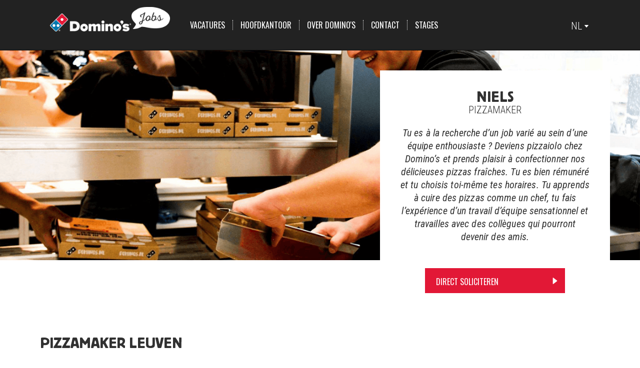

--- FILE ---
content_type: text/html; charset=UTF-8
request_url: https://www.dominosjobs.be/vacature/pizzamaker-leuven-1
body_size: 8337
content:
<!DOCTYPE html>
<html lang="nl" dir="ltr" prefix="content: http://purl.org/rss/1.0/modules/content/  dc: http://purl.org/dc/terms/  foaf: http://xmlns.com/foaf/0.1/  og: http://ogp.me/ns#  rdfs: http://www.w3.org/2000/01/rdf-schema#  schema: http://schema.org/  sioc: http://rdfs.org/sioc/ns#  sioct: http://rdfs.org/sioc/types#  skos: http://www.w3.org/2004/02/skos/core#  xsd: http://www.w3.org/2001/XMLSchema# ">
<head>
  <meta charset="utf-8" />
<link rel="canonical" href="https://www.dominosjobs.be/vacature/pizzamaker-leuven-1" />
<meta name="MobileOptimized" content="width" />
<meta name="HandheldFriendly" content="true" />
<meta name="viewport" content="width=device-width, initial-scale=1.0" />
<script type="application/ld+json">{
    "@context": "https://schema.org",
    "@graph": [
        {
            "@type": "JobPosting",
            "title": "Pizzamaker Leuven",
            "datePosted": "2022-02-02T13:29:09+0100",
            "employmentType": "PART_TIME",
            "identifier": "Pizzamaker",
            "hiringOrganization": {
                "@type": "Organization",
                "@id": "https://www.dominosjobs.be/vacature/pizzamaker-leuven-1",
                "name": "Leuven",
                "logo": {
                    "@type": "ImageObject",
                    "url": "https://www.dominosjobs.be/themes/custom/dominosjobs/app/img/logo-small.png",
                    "width": "60",
                    "height": "60"
                }
            },
            "jobLocation": {
                "@type": "Place",
                "name": "Leuven",
                "address": {
                    "@type": "PostalAddress",
                    "streetAddress": "Diestsestraat 265-267",
                    "addressLocality": "Leuven",
                    "postalCode": "Leuven",
                    "addressCountry": "BE"
                },
                "geo": {
                    "@type": "GeoCoordinates",
                    "latitude": "50.882311",
                    "longitude": "4.713619"
                }
            },
            "description": "\u003Cp\u003EZoek je afwisselend werk in een enthousiast team? Word dan pizzamaker bij Domino’s en maak met veel plezier onze verse lekkerste pizza’s. Je werkt voor een goed salaris en kiest zelf je uren. Je leert pizza’s bakken als de beste, ervaart hoe gaaf teamwork is en werkt met collega’s die je vrienden kunnen zijn. \u003C/p\u003E\n\n\u003Cp\u003E \u003C/p\u003E\n\n\u003Cp\u003E\u003Cstrong\u003EJOUW BAAN\u003C/strong\u003E\u003C/p\u003E\n\n\u003Cp\u003EJe geeft zelf aan wanneer je kunt werken. Op de uren dat je bent ingeroosterd moet je alle pizza’s die op ons menu staan kunnen bakken. Afhankelijk van de bestellingen uiteraard, maar wat een afwisseling. Dit doe je samen met je collega’s die al net zo enthousiast zijn als jij. Alleen de beste pizza’s gaan de deur uit en daarvoor ben jij verantwoordelijk. Je controleert de kwaliteit en herstelt de producten die niet goed zijn bereid.\u003C/p\u003E\n\n\u003Cp\u003E \u003C/p\u003E\n\n\u003Cp\u003EBij vlagen is het hard werken, wij noemen dat de ‘rush’. Meestal rond etenstijd. Dan bewaar je de rust en het overzicht en zorg je met je team dat de kwaliteit gehandhaafd blijft en de klanten snel geholpen. Wanneer het iets rustiger is pak je al het werk aan dat nodig is op de vestiging. Je zorgt voor de bevoorrading, ruimt op en houdt alles schoon. Als er overleg plaatsvindt ben je daarbij of geef je input indien nodig.\u003C/p\u003E\n\n\u003Cp\u003E \u003C/p\u003E\n\n\u003Cp\u003E\u003Cstrong\u003EDIT BEN JIJ\u003C/strong\u003E\u003C/p\u003E\n\n\u003Cp\u003EJe bent trots op zoveel verantwoordelijkheid. Onze pizza’s zijn van heel hoge kwaliteit en jij werkt daaraan mee! Het liefst hebben we dat je de kwaliteit zelfs verbetert. Kom maar door met nieuwe ideëen. Je werkt snel, kunt goed plannen en organiseren en vindt de ‘rush’ het leukste moment van de dag. Je communiceert duidelijk met je collega’s en je enthousiasme werkt aanstekelijk. Je houdt de keuken schoon en vindt hygiëne heel belangrijk. Ook ben je klantvriendelijk, een andere vanzelfsprekendheid in deze functie.\u003C/p\u003E\n\n\u003Cp\u003E \u003C/p\u003E\n\n\u003Cp\u003E\u003Cstrong\u003EDIT BIEDEN WIJ\u003C/strong\u003E\u003C/p\u003E\n\n\u003Cul\u003E\u003Cli\u003EEen uurloon behorend bij je leeftijd. Je salaris hangt dus niet af van het aantal pizza’s dat je maakt.\u003C/li\u003E\n\t\u003Cli\u003EEen (bij)baan die je goed kunt combineren met je studie of andere bezigheden.\u003C/li\u003E\n\t\u003Cli\u003EFlexibiliteit. Je laat ons weten wanneer je graag wilt werken.\u003C/li\u003E\n\t\u003Cli\u003EHeel veel plezier in je werk bij een snelgroeiend bedrijf waar het nooit saai is.\u003C/li\u003E\n\t\u003Cli\u003EAlle training en coaching die nodig is om van jou de beste pizzabakker te maken.\u003C/li\u003E\n\t\u003Cli\u003EWerkkleding.\u003C/li\u003E\n\t\u003Cli\u003EVeel eigen verantwoordelijkheid ongeacht je leeftijd. Hierdoor kun je al jong veel leren en jezelf ontwikkelen.\u003C/li\u003E\n\t\u003Cli\u003EDe mogelijkheid om eigen baas te worden van je eigen Domino’s vestiging. Heb je andere ambities dan hebben we veel andere functies om in door te groeien.\u003C/li\u003E\n\u003C/ul\u003E\u003Cp\u003E \u003C/p\u003E\n\n\u003Cp\u003E\u003Cstrong\u003EJA, IK WIL DEZE BAAN\u003C/strong\u003E\u003C/p\u003E\n\n\u003Cp\u003E \u003C/p\u003E\n\n\u003Cp\u003ELeuk! We ontvangen graag je gegevens, dit kan je doen door op de knop \u0027Direct Solliciteren\u0027 te klikken. \u003C/p\u003E"
        }
    ]
}</script>
<link rel="alternate" hreflang="nl" href="https://www.dominosjobs.be/vacature/pizzamaker-leuven-1" />
<link rel="icon" href="/sites/be/files/favicon_4.ico" type="image/vnd.microsoft.icon" />

        <title>Pizzamaker Leuven | Domino&#039;s Jobs</title>
              <!-- OneTrust Cookies Consent Notice start -->
      <script src="https://optanon.blob.core.windows.net/langswitch/eb1051ab-46d5-48e4-8bbe-2c2fea21e908.js" type="text/javascript" charset="UTF-8"
              data-document-language="true"></script>
      <script type="text/javascript">
        function OptanonWrapper() {
          Optanon.InsertHtml()
        }
      </script>
      <!-- OneTrust Cookies Consent Notice end -->
            <!-- Start VWO Async SmartCode -->
<script type='text/javascript'>
window._vwo_code = window._vwo_code || (function(){
var account_id=126480,
settings_tolerance=2000,
library_tolerance=2500,
use_existing_jquery=false,
is_spa=1,
hide_element='body',
 
/* DO NOT EDIT BELOW THIS LINE */
f=false,d=document,code={use_existing_jquery:function(){return use_existing_jquery;},library_tolerance:function(){return library_tolerance;},finish:function(){if(!f){f=true;var a=d.getElementById('_vis_opt_path_hides');if(a)a.parentNode.removeChild(a);}},finished:function(){return f;},load:function(a){var b=d.createElement('script');b.src=a;b.type='text/javascript';b.innerText;b.onerror=function(){_vwo_code.finish();};d.getElementsByTagName('head')[0].appendChild(b);},init:function(){
window.settings_timer=setTimeout(function () {_vwo_code.finish() },settings_tolerance);var a=d.createElement('style'),b=hide_element?hide_element+'{opacity:0 !important;filter:alpha(opacity=0) !important;background:none !important;}':'',h=d.getElementsByTagName('head')[0];a.setAttribute('id','_vis_opt_path_hides');a.setAttribute('type','text/css');if(a.styleSheet)a.styleSheet.cssText=b;else a.appendChild(d.createTextNode(b));h.appendChild(a);this.load('https://dev.visualwebsiteoptimizer.com/j.php?a='+account_id+'&u='+encodeURIComponent(d.URL)+'&f='+(+is_spa)+'&r='+Math.random());return settings_timer; }};window._vwo_settings_timer = code.init(); return code; }());
</script>
<!-- End VWO Async SmartCode -->
    <link rel="stylesheet" media="all" href="/sites/be/files/css/css_1gzyiZjU-c1gcsjbfhheGRdIxrkxDaJTM58bhI0Cge8.css" />
<link rel="stylesheet" media="all" href="/sites/be/files/css/css_UCeQdr_2eJ5rrhGFHhM3ZVpRJtrv6PKSk9QdlMzT_ok.css" />

      

                  <!-- Google Tag Manager -->
          <script>(function (w, d, s, l, i) {
              w[l] = w[l] || [];
              w[l].push({
                'gtm.start':
                  new Date().getTime(), event: 'gtm.js'
              });
              var f = d.getElementsByTagName(s)[0],
                j = d.createElement(s), dl = l != 'dataLayer' ? '&l=' + l : '';
              j.async = true;
              j.src =
                'https://www.googletagmanager.com/gtm.js?id=' + i + dl;
              f.parentNode.insertBefore(j, f);
            })(window, document, 'script', 'dataLayer', 'GTM-59G6VGG');</script>
          <!-- End Google Tag Manager -->
        
        </head>
<body class="empty-node-page path-node page-node-type-vacancy">
  <!-- Google Tag Manager (noscript) -->
  <noscript>
    <iframe src="https://www.googletagmanager.com/ns.html?id=GTM-59G6VGG"
            height="0" width="0" style="display:none;visibility:hidden"></iframe>
  </noscript>
  <!-- End Google Tag Manager (noscript) -->


  <div class="dialog-off-canvas-main-canvas" data-off-canvas-main-canvas>
    
<nav class="navbar navbar-inverse navbar-fixed-top">
  <div class="container">
    <div id="navbar" class="collapse navbar-collapse">

                  
          
<div id="block-dominosjobs-branding" class="block block-system block-system-branding-block col-sm-3">
  
    
        <a href="/" title="Home" rel="home" class="site-logo">
      <img src="/sites/be/files/logo_0.png" alt="Home" />
    </a>
      </div>
<nav role="navigation" aria-labelledby="block-dominosjobs-main-menu-menu" id="block-dominosjobs-main-menu" class="block block-menu navigation menu--main col-sm-8">
            
  <h2 class="visually-hidden" id="block-dominosjobs-main-menu-menu">Main navigation</h2>
  

        
              <ul class="menu">
                    <li class="menu-item">
        <a href="/vacatures" data-drupal-link-system-path="vacancies">Vacatures</a>
              </li>
                <li class="menu-item">
        <a href="/hoofdkantoor" data-drupal-link-system-path="node/553">Hoofdkantoor</a>
              </li>
                <li class="menu-item">
        <a href="/over-dominos">Over Domino&#039;s</a>
              </li>
                <li class="menu-item">
        <a href="/contact" data-drupal-link-system-path="node/17">Contact</a>
              </li>
                <li class="menu-item">
        <a href="https://www.dominosjobs.be/internships">Stages</a>
              </li>
        </ul>
  


  </nav>
    
<div class="language-switcher-language-url block block-language block-language-blocklanguage-interface" id="block-taalkeuze" role="navigation">
  
    
      <div class="col-sm-1 language-switcher">
<ul class="links"><li hreflang="nl" data-drupal-link-system-path="node/1915" class="nl is-active"><a href="/vacature/pizzamaker-leuven-1" class="language-link is-active" hreflang="nl" data-drupal-link-system-path="node/1915">NL</a></li><li hreflang="fr" data-drupal-link-system-path="node/1915" class="fr"><a href="/fr/node/1915" class="language-link" hreflang="fr" data-drupal-link-system-path="node/1915">FR</a></li></ul></div>
  </div>


      <button type="button" class="navbar-toggle collapsed" data-toggle="collapse" data-target="#navbar"
              aria-expanded="false" aria-controls="navbar">
        <span class="sr-only">Toggle navigation</span>
        <span class="icon-bar"></span>
        <span class="icon-bar"></span>
        <span class="icon-bar"></span>
      </button>
    </div><!--/.nav-collapse -->
  </div>
</nav>

<div class="pre-content">
      <div data-drupal-messages-fallback class="hidden"></div>


</div>

<div class="content">
          
<div id="block-dominosjobs-content" class="block block-system block-system-main-block">
  
    
      
<article data-history-node-id="1915" role="article" about="/vacature/pizzamaker-leuven-1" class="node node--type-vacancy node--view-mode-full">
  <header class="page-header vacancy-header bg-cover" style="background-image: url('/sites/be/files/2017-12/pizzamaker.png');">
    <div class="container">
      <div class="row">
        <div class="vacancy-quote-block">
          <p class="quote-name">Niels</p>
          <p class="function-name">Pizzamaker</p>
          <p class="function-quote">Tu es à la recherche d’un job varié au sein d’une équipe enthousiaste ? Deviens pizzaiolo chez Domino’s et prends plaisir à confectionner nos délicieuses pizzas fraîches. Tu es bien rémunéré et tu choisis toi-même tes horaires. Tu apprends à cuire des pizzas comme un chef, tu fais l’expérience d’un travail d’équipe sensationnel et travailles avec des collègues qui pourront devenir des amis.</p>
                    <a href="/job-application/1915"
             class="vacancy-button btn with-white-arrow">Direct soliciteren</a>
                  </div>
      </div>
    </div>
  </header>

  <div class="vacancy-info">
    <div class="container">
      <div class="row">
                <div class="col-md-1"></div>
        <div class="col-md-10">
          <div class="vacancy-content-top">
            <h2 class="vacancy-title">Pizzamaker Leuven</h2>
            <div class="vacancy-extras">
              <div class="col-md-4"><i class="suitcase-icon"></i>Pizzamaker</div>
              <div class="col-md-4"><i class="location-icon"></i>Leuven</div>
              <div class="col-md-4"><i class="clock-icon"></i>Fulltime</div>
            </div>
            <p class="vacancy-description"></p>
            <div class="v-buttons">
                            <a href="/job-application/1915"
                 class="vacancy-button btn with-white-arrow">Direct solliciteren</a>
		                            <div class="vacancy-social-buttons">
                <p>Delen via</p>
                <ul class="social-media-icons ">
                                      <li><a href="#" onclick="window.open(&quot;https://www.facebook.com/sharer/sharer.php?u=https%3A%2F%2Fwww.dominosjobs.be%2Fvacature%2Fpizzamaker-leuven-1&quot;,&quot;_blank&quot;,&quot;width=600,height=400&quot;)" class="facebook"
                           rel="nofollow"></a></li>
                                  </ul>
              </div>
            </div>

          </div>
        </div>
        <div class="col-md-1"></div>
      </div>

            <div class="vacancy-content-mid">
        <div class="row">
          <div class="col-md-6 vacancy-schedule">
            <h2 class="schedule-title">We are looking for colleagues</h2>
            <table class="daypart" style="">
              <tr>
                <th>&nbsp;</th>
                                                                    <th class="odd">Ma</th>
                                                    <th class="even">Di</th>
                                                    <th class="odd">Wo</th>
                                                    <th class="even">Do</th>
                                                    <th class="odd">Vr</th>
                                                    <th class="even">Za</th>
                                                    <th class="odd">Zo</th>
                              </tr>
                              <tr>
                  <td class="part">Ochtend</td>
                                                                            <td class="odd">
                      <span class="custom-checkbox " data-day="mo"
                            data-period="0"></span>
                    </td>
                                                          <td class="even">
                      <span class="custom-checkbox " data-day="tu"
                            data-period="0"></span>
                    </td>
                                                          <td class="odd">
                      <span class="custom-checkbox " data-day="we"
                            data-period="0"></span>
                    </td>
                                                          <td class="even">
                      <span class="custom-checkbox " data-day="th"
                            data-period="0"></span>
                    </td>
                                                          <td class="odd">
                      <span class="custom-checkbox " data-day="fr"
                            data-period="0"></span>
                    </td>
                                                          <td class="even">
                      <span class="custom-checkbox " data-day="sa"
                            data-period="0"></span>
                    </td>
                                                          <td class="odd">
                      <span class="custom-checkbox " data-day="su"
                            data-period="0"></span>
                    </td>
                                  </tr>
                              <tr>
                  <td class="part">Middag</td>
                                                                            <td class="odd">
                      <span class="custom-checkbox checked" data-day="mo"
                            data-period="1"></span>
                    </td>
                                                          <td class="even">
                      <span class="custom-checkbox checked" data-day="tu"
                            data-period="1"></span>
                    </td>
                                                          <td class="odd">
                      <span class="custom-checkbox checked" data-day="we"
                            data-period="1"></span>
                    </td>
                                                          <td class="even">
                      <span class="custom-checkbox checked" data-day="th"
                            data-period="1"></span>
                    </td>
                                                          <td class="odd">
                      <span class="custom-checkbox checked" data-day="fr"
                            data-period="1"></span>
                    </td>
                                                          <td class="even">
                      <span class="custom-checkbox checked" data-day="sa"
                            data-period="1"></span>
                    </td>
                                                          <td class="odd">
                      <span class="custom-checkbox checked" data-day="su"
                            data-period="1"></span>
                    </td>
                                  </tr>
                              <tr>
                  <td class="part">Avond</td>
                                                                            <td class="odd">
                      <span class="custom-checkbox checked" data-day="mo"
                            data-period="2"></span>
                    </td>
                                                          <td class="even">
                      <span class="custom-checkbox checked" data-day="tu"
                            data-period="2"></span>
                    </td>
                                                          <td class="odd">
                      <span class="custom-checkbox checked" data-day="we"
                            data-period="2"></span>
                    </td>
                                                          <td class="even">
                      <span class="custom-checkbox checked" data-day="th"
                            data-period="2"></span>
                    </td>
                                                          <td class="odd">
                      <span class="custom-checkbox checked" data-day="fr"
                            data-period="2"></span>
                    </td>
                                                          <td class="even">
                      <span class="custom-checkbox checked" data-day="sa"
                            data-period="2"></span>
                    </td>
                                                          <td class="odd">
                      <span class="custom-checkbox checked" data-day="su"
                            data-period="2"></span>
                    </td>
                                  </tr>
                          </table>
          </div>

          <div class="col-md-6 vacancy-location">
            <div id="map"></div>
            <script>

              function initMap() {
                var myLatLng = {lat: 50.882311, lng: 4.713619};
                var map = new google.maps.Map(document.getElementById('map'), {
                  center: myLatLng,
                  scrollwheel: false,
                  zoom: 16
                });
                var marker = new google.maps.Marker({
                  position: myLatLng,
                  map: map,
                  title: 'Hello, world',
                  icon: '/themes/custom/dominosjobs/app/img/icons/marker.png'
                });
              }
            </script>
            <script
              src="https://maps.googleapis.com/maps/api/js?key=AIzaSyBqhAuL_3feZ0_4HeA1awhMPqG1cgzRLfY&callback=initMap"
              async defer></script>
          </div>
        </div>
      </div>

            <div class="vacancy-content-bottom">
        <div class="row">
          <div class="col-md-1"></div>
          <div class="col-md-10">
            <h2>Wat bieden wij jou?</h2>            <p>Zoek je afwisselend werk in een enthousiast team? Word&nbsp;dan pizzamaker bij Domino’s en maak met veel plezier onze verse lekkerste pizza’s. Je werkt voor een goed salaris en kiest zelf je uren. Je leert pizza’s bakken als de beste, ervaart hoe gaaf teamwork is en werkt met collega’s die je vrienden kunnen zijn.&nbsp;</p>

<p>&nbsp;</p>

<p><strong>JOUW BAAN</strong></p>

<p>Je geeft zelf aan wanneer je kunt werken. Op de uren dat je bent ingeroosterd moet je alle pizza’s die op ons menu staan kunnen bakken. Afhankelijk van de bestellingen uiteraard, maar wat een afwisseling. Dit doe je samen met je collega’s die al net zo enthousiast zijn als jij. Alleen de beste pizza’s gaan de deur uit en daarvoor ben jij verantwoordelijk. Je controleert de kwaliteit en herstelt de producten die niet goed zijn bereid.</p>

<p>&nbsp;</p>

<p>Bij vlagen is het hard werken, wij noemen dat de ‘rush’. Meestal rond etenstijd. Dan bewaar je de rust en het overzicht en zorg je met je team dat de kwaliteit gehandhaafd blijft en de klanten snel geholpen. Wanneer het iets rustiger is pak je al het werk aan dat nodig is op de vestiging. Je zorgt voor de bevoorrading, ruimt op en houdt alles&nbsp;schoon. Als er overleg plaatsvindt ben je daarbij of geef je input indien nodig.</p>

<p>&nbsp;</p>

<p><strong>DIT BEN JIJ</strong></p>

<p>Je bent trots op zoveel verantwoordelijkheid. Onze pizza’s zijn van heel hoge kwaliteit en jij werkt daaraan mee! Het liefst hebben we dat je de kwaliteit zelfs verbetert. Kom maar door met nieuwe ideëen. Je werkt snel, kunt goed plannen en organiseren en vindt de ‘rush’ het leukste moment van de dag. Je communiceert duidelijk met je collega’s en je enthousiasme werkt aanstekelijk. Je houdt de keuken schoon en vindt hygiëne heel belangrijk. Ook ben je&nbsp;klantvriendelijk, een andere vanzelfsprekendheid in deze functie.</p>

<p>&nbsp;</p>

<p><strong>DIT BIEDEN WIJ</strong></p>

<ul>
	<li>Een uurloon behorend bij je leeftijd. Je salaris hangt dus niet af van het aantal pizza’s dat je maakt.</li>
	<li>Een (bij)baan die je goed kunt combineren met je studie of andere bezigheden.</li>
	<li>Flexibiliteit. Je laat ons weten wanneer je graag wilt werken.</li>
	<li>Heel veel plezier in je werk bij een snelgroeiend bedrijf waar het nooit saai is.</li>
	<li>Alle training en coaching die nodig is om van jou de beste pizzabakker te maken.</li>
	<li>Werkkleding.</li>
	<li>Veel eigen verantwoordelijkheid ongeacht je leeftijd. Hierdoor kun je al jong veel leren en jezelf ontwikkelen.</li>
	<li>De mogelijkheid om eigen baas te worden van je eigen Domino’s vestiging. Heb je andere ambities dan hebben we veel andere functies om in door te groeien.</li>
</ul>

<p>&nbsp;</p>

<p><strong>JA, IK WIL DEZE BAAN</strong></p>

<p>&nbsp;</p>

<p>Leuk! We ontvangen graag je gegevens, dit kan je doen door op de knop 'Direct Solliciteren' te klikken.&nbsp;</p>

          </div>
          <div class="col-md-1"></div>
        </div>

        <div class="row">
          
        </div>
      </div>
    </div>
  </div>

</article>

  </div>
    
<div id="block-subfooterblock" class="block block-custom-blocks block-custom-sub-footer-block">
  
    
      <section class="sub-footer-block" style="background-image: URL('https://www.dominosjobs.be/sites/be/files/block_image/contact-background_0.jpg');">
    <div class="container">
        <h3>SELL MORE PIZZA HAVE MORE FUN!</h3>
        <p class="subtitle">DOMINOS.BE</p>

        <h4></h4>
        <p class="function"></p>
        <p class="tel"><a href="tel:"></a></p>

    </div>
</section>

  </div>


</div>

<div class="post-content">
  0
</div>

<footer class="main">
  <div class="container">
    <div class="row">
          <nav role="navigation" aria-labelledby="block-footer1ekolom-menu" id="block-footer1ekolom" class="block block-menu navigation menu--footer-1e-kolom col-md-3">
      
  <h2 id="block-footer1ekolom-menu">Meer informatie</h2>
  

        
              <ul class="menu">
                    <li class="menu-item">
        <a href="/voor-ouders">Voor ouders</a>
              </li>
                <li class="menu-item">
        <a href="/cultuur" data-drupal-link-system-path="node/10">Cultuur</a>
              </li>
                <li class="menu-item">
        <a href="/trainingen" data-drupal-link-system-path="node/34">Trainingen</a>
              </li>
        </ul>
  


  </nav>

<div id="block-contactblock" class="col-md-3 block block-custom-blocks block-custom-contact-block">
  
      <h2>Contact</h2>
    
      <div class="contact-block">
	<a href="http://m.me/DominosBelgium" 
		class="btn-messenger" target="_blank">Bericht sturen</a>
	<p></p>
</div>



  </div>
<nav role="navigation" aria-labelledby="block-footer3ekolom-menu" id="block-footer3ekolom" class="block block-menu navigation menu--footer-3e-kolom col-md-3">
      
  <h2 id="block-footer3ekolom-menu">Franchise informatie</h2>
  

        
              <ul class="menu">
                    <li class="menu-item">
        <a href="/dominos-franchise" data-drupal-link-system-path="node/40">Domino&#039;s franchise</a>
              </li>
                <li class="menu-item">
        <a href="/selectie-criteria" data-drupal-link-system-path="node/41">Selectie criteria</a>
              </li>
                <li class="menu-item">
        <a href="/meestgestelde-vragen" data-drupal-link-system-path="node/7">Veelgestelde vragen</a>
              </li>
        </ul>
  


  </nav>
<nav role="navigation" aria-labelledby="block-footer4ekolom-menu" id="block-footer4ekolom" class="block block-menu navigation menu--footer-4e-kolom col-md-3">
      
  <h2 id="block-footer4ekolom-menu">Domino&#039;s pizza</h2>
  

        
              <ul class="menu">
                    <li class="menu-item">
        <a href="https://www.dominos.nl/">Bestel online</a>
              </li>
                <li class="menu-item">
        <a href="/nieuws-media" data-drupal-link-system-path="node/43">Nieuws &amp; media</a>
              </li>
                <li class="menu-item">
        <a href="http://www.lerenbijdominos.nl/">Leren bij domino&#039;s</a>
              </li>
        </ul>
  


  </nav>



              <div class="social-media col-md-12">
          <p>Volg Ons</p>
          <ul id="social-media-icons">
                                          <li><a href="https://www.facebook.com/DominosBelgium" class="facebook" target="_blank" rel="nofollow"></a></li>
                                                        <li><a href="https://www.dominos.be/nl/over-dominos/vragen-klachten" class="contact" target="_blank" rel="nofollow"></a></li>
                                    </ul>
        </div>
      
      <ul class="copyright-menu col-sm-12">
        <li><a href="/user/login">Franchise login</a></li>
        <li>
          <a href="/privacy">Privacy</a>
                      <a class="optanon-toggle-display" href="#">Cookie instellingen</a>
                            </li>
        <li><a href="/algemene-voorwaarden">Algemene voorwaarden</a></li>
        <li>Copyright &copy; Domino's Pizza Netherlands BV 2026</li>
      </ul>
    </div>
  </div>
</footer>


  </div>


<script type="application/json" data-drupal-selector="drupal-settings-json">{"path":{"baseUrl":"\/","scriptPath":null,"pathPrefix":"","currentPath":"node\/1915","currentPathIsAdmin":false,"isFront":false,"currentLanguage":"nl"},"pluralDelimiter":"\u0003","suppressDeprecationErrors":true,"user":{"uid":0,"permissionsHash":"aa8975f334403dca09a7156f3087fe09b27774059083f609fff5657c15ac2c75"}}</script>
<script src="/sites/be/files/js/js_BmK-qFVPuN-ZDxJIMLONDTLUngDW6HJ_M-B7sxLB64w.js"></script>
<script src="/themes/custom/dominosjobs/builds/bundle.js?v=1.x" defer async></script>
<script src="/sites/be/files/js/js_k2nw6hVssQ0c8l7m1dYvHfQyHl4_OwrWSndXQzv4zFM.js"></script>

</body>
</html>


--- FILE ---
content_type: text/css
request_url: https://www.dominosjobs.be/sites/be/files/css/css_1gzyiZjU-c1gcsjbfhheGRdIxrkxDaJTM58bhI0Cge8.css
body_size: 1858
content:
.system-status-counter__status-icon{display:inline-block;width:25px;height:25px;vertical-align:middle;}.system-status-counter__status-icon:before{display:block;content:"";background-repeat:no-repeat;background-position:center 2px;background-size:20px;}.system-status-counter__status-icon--error:before{background-image:url(/core/themes/stable/images/core/icons/e32700/error.svg);}.system-status-counter__status-icon--warning:before{background-image:url(/core/themes/stable/images/core/icons/e29700/warning.svg);}.system-status-counter__status-icon--checked:before{background-image:url(/core/themes/stable/images/core/icons/73b355/check.svg);}
.system-status-report-counters__item{width:100%;margin-bottom:0.5em;padding:0.5em 0;text-align:center;white-space:nowrap;background-color:rgba(0,0,0,0.063);}@media screen and (min-width:60em){.system-status-report-counters{display:flex;flex-wrap:wrap;justify-content:space-between;}.system-status-report-counters__item--half-width{width:49%;}.system-status-report-counters__item--third-width{width:33%;}}
.system-status-general-info__item{margin-top:1em;padding:0 1em 1em;border:1px solid #ccc;}.system-status-general-info__item-title{border-bottom:1px solid #ccc;}
a.btn.whatsapp{background-image:url(/modules/typify/typify_whatsapp/img/whatsapp-icon.png);background-position:10px center;background-repeat:no-repeat;background-size:30px 30px;padding-left:50px;padding-right:10px;border:1px solid #25D366;color:#fff;background-color:#25D366;text-decoration:none;border-radius:5px;}div.vacancies-view div.whatsapp-container{text-align:center;}div.v-buttons div.whatsapp-container{margin-left:20px;float:left;}@media only screen and (max-width:960px){div.v-buttons div.whatsapp-container{margin-left:0;margin-bottom:15px;clear:both;padding-top:10px;float:none;}div.v-buttons div.whatsapp-container a{display:block;}}


--- FILE ---
content_type: application/javascript
request_url: https://www.dominosjobs.be/themes/custom/dominosjobs/builds/4.bundle.js
body_size: 13194
content:
webpackJsonp([4],{14:function(t,e,i){(function(t){"use strict";function n(t){return t&&t.__esModule?t:{default:t}}function o(t,e){if(!(t instanceof e))throw new TypeError("Cannot call a class as a function")}Object.defineProperty(e,"__esModule",{value:!0});var r=function(){function t(t,e){for(var i=0;i<e.length;i++){var n=e[i];n.enumerable=n.enumerable||!1,n.configurable=!0,"value"in n&&(n.writable=!0),Object.defineProperty(t,n.key,n)}}return function(e,i,n){return i&&t(e.prototype,i),n&&t(e,n),e}}(),a=i(2),h=n(a);i(33);var s=function(){function t(e){o(this,t),this.link_class=e}return r(t,[{key:"setEvents",value:function(){(0,h.default)(this.link_class).on("click",this.onClick.bind(this))}},{key:"onClick",value:function(t){return void t.preventDefault()}},{key:"isVimeo",value:function(t){return t.indexOf("vimeo")>-1}},{key:"getVimeoUrl",value:function(t){var e=t.match(/vimeo\.com\/(\d+)/);return e.length>1?"https://player.vimeo.com/video/"+g_res[1]+"?badge=0&rel=0&autoplay=1":t}},{key:"getYoutubeUrl",value:function(t){var e=t.match(/watch\?v\=([a-zA-Z0-9]+)/);return e.length>1?"https://www.youtube.com/embed/"+e[1]+"?rel=0&autoplay=1&showinfo=0":t}}]),t}();e.default=s}).call(e,i(2))},33:function(t,e,i){(function(t){/*!
		Colorbox 1.6.4
		license: MIT
		http://www.jacklmoore.com/colorbox
	*/
!function(t,e,i){function n(i,n,o){var r=e.createElement(i);return n&&(r.id=X+n),o&&(r.style.cssText=o),t(r)}function o(){return i.innerHeight?i.innerHeight:t(i).height()}function r(e,i){i!==Object(i)&&(i={}),this.cache={},this.el=e,this.value=function(e){var n;return void 0===this.cache[e]&&(n=t(this.el).attr("data-cbox-"+e),void 0!==n?this.cache[e]=n:void 0!==i[e]?this.cache[e]=i[e]:void 0!==Z[e]&&(this.cache[e]=Z[e])),this.cache[e]},this.get=function(e){var i=this.value(e);return t.isFunction(i)?i.call(this.el,this):i}}function a(t){var e=E.length,i=(N+t)%e;return i<0?e+i:i}function h(t,e){return Math.round((/%/.test(t)?("x"===e?M.width():o())/100:1)*parseInt(t,10))}function s(t,e){return t.get("photo")||t.get("photoRegex").test(e)}function l(t,e){return t.get("retinaUrl")&&i.devicePixelRatio>1?e.replace(t.get("photoRegex"),t.get("retinaSuffix")):e}function c(t){"contains"in y[0]&&!y[0].contains(t.target)&&t.target!==v[0]&&(t.stopPropagation(),y.focus())}function d(t){d.str!==t&&(y.add(v).removeClass(d.str).addClass(t),d.str=t)}function u(e){N=0,e&&e!==!1&&"nofollow"!==e?(E=t("."+tt).filter(function(){var i=t.data(this,Q),n=new r(this,i);return n.get("rel")===e}),N=E.index(B.el),N===-1&&(E=E.add(B.el),N=E.length-1)):E=t(B.el)}function g(i){t(e).trigger(i),ht.triggerHandler(i)}function f(i){var o;if(!$){if(o=t(i).data(Q),B=new r(i,o),u(B.get("rel")),!q){q=V=!0,d(B.get("className")),y.css({visibility:"hidden",display:"block",opacity:""}),W=n(st,"LoadedContent","width:0; height:0; overflow:hidden; visibility:hidden"),b.css({width:"",height:""}).append(W),j=C.height()+H.height()+b.outerHeight(!0)-b.height(),D=T.width()+k.width()+b.outerWidth(!0)-b.width(),z=W.outerHeight(!0),A=W.outerWidth(!0);var a=h(B.get("initialWidth"),"x"),s=h(B.get("initialHeight"),"y"),l=B.get("maxWidth"),f=B.get("maxHeight");B.w=Math.max((l!==!1?Math.min(a,h(l,"x")):a)-A-D,0),B.h=Math.max((f!==!1?Math.min(s,h(f,"y")):s)-z-j,0),W.css({width:"",height:B.h}),J.position(),g(et),B.get("onOpen"),K.add(L).hide(),y.focus(),B.get("trapFocus")&&e.addEventListener&&(e.addEventListener("focus",c,!0),ht.one(rt,function(){e.removeEventListener("focus",c,!0)})),B.get("returnFocus")&&ht.one(rt,function(){t(B.el).focus()})}var p=parseFloat(B.get("opacity"));v.css({opacity:p===p?p:"",cursor:B.get("overlayClose")?"pointer":"",visibility:"visible"}).show(),B.get("closeButton")?S.html(B.get("close")).appendTo(b):S.appendTo("<div/>"),w()}}function p(){y||(Y=!1,M=t(i),y=n(st).attr({id:Q,class:t.support.opacity===!1?X+"IE":"",role:"dialog",tabindex:"-1"}).hide(),v=n(st,"Overlay").hide(),_=t([n(st,"LoadingOverlay")[0],n(st,"LoadingGraphic")[0]]),x=n(st,"Wrapper"),b=n(st,"Content").append(L=n(st,"Title"),O=n(st,"Current"),R=t('<button type="button"/>').attr({id:X+"Previous"}),F=t('<button type="button"/>').attr({id:X+"Next"}),P=t('<button type="button"/>').attr({id:X+"Slideshow"}),_),S=t('<button type="button"/>').attr({id:X+"Close"}),x.append(n(st).append(n(st,"TopLeft"),C=n(st,"TopCenter"),n(st,"TopRight")),n(st,!1,"clear:left").append(T=n(st,"MiddleLeft"),b,k=n(st,"MiddleRight")),n(st,!1,"clear:left").append(n(st,"BottomLeft"),H=n(st,"BottomCenter"),n(st,"BottomRight"))).find("div div").css({float:"left"}),I=n(st,!1,"position:absolute; width:9999px; visibility:hidden; display:none; max-width:none;"),K=F.add(R).add(O).add(P)),e.body&&!y.parent().length&&t(e.body).append(v,y.append(x,I))}function m(){function i(t){t.which>1||t.shiftKey||t.altKey||t.metaKey||t.ctrlKey||(t.preventDefault(),f(this))}return!!y&&(Y||(Y=!0,F.click(function(){J.next()}),R.click(function(){J.prev()}),S.click(function(){J.close()}),v.click(function(){B.get("overlayClose")&&J.close()}),t(e).bind("keydown."+X,function(t){var e=t.keyCode;q&&B.get("escKey")&&27===e&&(t.preventDefault(),J.close()),q&&B.get("arrowKey")&&E[1]&&!t.altKey&&(37===e?(t.preventDefault(),R.click()):39===e&&(t.preventDefault(),F.click()))}),t.isFunction(t.fn.on)?t(e).on("click."+X,"."+tt,i):t("."+tt).live("click."+X,i)),!0)}function w(){var e,o,r,a=J.prep,c=++lt;if(V=!0,U=!1,g(at),g(it),B.get("onLoad"),B.h=B.get("height")?h(B.get("height"),"y")-z-j:B.get("innerHeight")&&h(B.get("innerHeight"),"y"),B.w=B.get("width")?h(B.get("width"),"x")-A-D:B.get("innerWidth")&&h(B.get("innerWidth"),"x"),B.mw=B.w,B.mh=B.h,B.get("maxWidth")&&(B.mw=h(B.get("maxWidth"),"x")-A-D,B.mw=B.w&&B.w<B.mw?B.w:B.mw),B.get("maxHeight")&&(B.mh=h(B.get("maxHeight"),"y")-z-j,B.mh=B.h&&B.h<B.mh?B.h:B.mh),e=B.get("href"),G=setTimeout(function(){_.show()},100),B.get("inline")){var d=t(e).eq(0);r=t("<div>").hide().insertBefore(d),ht.one(at,function(){r.replaceWith(d)}),a(d)}else B.get("iframe")?a(" "):B.get("html")?a(B.get("html")):s(B,e)?(e=l(B,e),U=B.get("createImg"),t(U).addClass(X+"Photo").bind("error."+X,function(){a(n(st,"Error").html(B.get("imgError")))}).one("load",function(){c===lt&&setTimeout(function(){var e;B.get("retinaImage")&&i.devicePixelRatio>1&&(U.height=U.height/i.devicePixelRatio,U.width=U.width/i.devicePixelRatio),B.get("scalePhotos")&&(o=function(){U.height-=U.height*e,U.width-=U.width*e},B.mw&&U.width>B.mw&&(e=(U.width-B.mw)/U.width,o()),B.mh&&U.height>B.mh&&(e=(U.height-B.mh)/U.height,o())),B.h&&(U.style.marginTop=Math.max(B.mh-U.height,0)/2+"px"),E[1]&&(B.get("loop")||E[N+1])&&(U.style.cursor="pointer",t(U).bind("click."+X,function(){J.next()})),U.style.width=U.width+"px",U.style.height=U.height+"px",a(U)},1)}),U.src=e):e&&I.load(e,B.get("data"),function(e,i){c===lt&&a("error"===i?n(st,"Error").html(B.get("xhrError")):t(this).contents())})}var v,y,x,b,C,T,k,H,E,M,W,I,_,L,O,P,F,R,S,K,B,j,D,z,A,N,U,q,V,$,G,J,Y,Z={html:!1,photo:!1,iframe:!1,inline:!1,transition:"elastic",speed:300,fadeOut:300,width:!1,initialWidth:"600",innerWidth:!1,maxWidth:!1,height:!1,initialHeight:"450",innerHeight:!1,maxHeight:!1,scalePhotos:!0,scrolling:!0,opacity:.9,preloading:!0,className:!1,overlayClose:!0,escKey:!0,arrowKey:!0,top:!1,bottom:!1,left:!1,right:!1,fixed:!1,data:void 0,closeButton:!0,fastIframe:!0,open:!1,reposition:!0,loop:!0,slideshow:!1,slideshowAuto:!0,slideshowSpeed:2500,slideshowStart:"start slideshow",slideshowStop:"stop slideshow",photoRegex:/\.(gif|png|jp(e|g|eg)|bmp|ico|webp|jxr|svg)((#|\?).*)?$/i,retinaImage:!1,retinaUrl:!1,retinaSuffix:"@2x.$1",current:"image {current} of {total}",previous:"previous",next:"next",close:"close",xhrError:"This content failed to load.",imgError:"This image failed to load.",returnFocus:!0,trapFocus:!0,onOpen:!1,onLoad:!1,onComplete:!1,onCleanup:!1,onClosed:!1,rel:function(){return this.rel},href:function(){return t(this).attr("href")},title:function(){return this.title},createImg:function(){var e=new Image,i=t(this).data("cbox-img-attrs");return"object"==typeof i&&t.each(i,function(t,i){e[t]=i}),e},createIframe:function(){var i=e.createElement("iframe"),n=t(this).data("cbox-iframe-attrs");return"object"==typeof n&&t.each(n,function(t,e){i[t]=e}),"frameBorder"in i&&(i.frameBorder=0),"allowTransparency"in i&&(i.allowTransparency="true"),i.name=(new Date).getTime(),i.allowFullscreen=!0,i}},Q="colorbox",X="cbox",tt=X+"Element",et=X+"_open",it=X+"_load",nt=X+"_complete",ot=X+"_cleanup",rt=X+"_closed",at=X+"_purge",ht=t("<a/>"),st="div",lt=0,ct={},dt=function(){function t(){clearTimeout(a)}function e(){(B.get("loop")||E[N+1])&&(t(),a=setTimeout(J.next,B.get("slideshowSpeed")))}function i(){P.html(B.get("slideshowStop")).unbind(s).one(s,n),ht.bind(nt,e).bind(it,t),y.removeClass(h+"off").addClass(h+"on")}function n(){t(),ht.unbind(nt,e).unbind(it,t),P.html(B.get("slideshowStart")).unbind(s).one(s,function(){J.next(),i()}),y.removeClass(h+"on").addClass(h+"off")}function o(){r=!1,P.hide(),t(),ht.unbind(nt,e).unbind(it,t),y.removeClass(h+"off "+h+"on")}var r,a,h=X+"Slideshow_",s="click."+X;return function(){r?B.get("slideshow")||(ht.unbind(ot,o),o()):B.get("slideshow")&&E[1]&&(r=!0,ht.one(ot,o),B.get("slideshowAuto")?i():n(),P.show())}}();t[Q]||(t(p),J=t.fn[Q]=t[Q]=function(e,i){var n,o=this;return e=e||{},t.isFunction(o)&&(o=t("<a/>"),e.open=!0),o[0]?(p(),m()&&(i&&(e.onComplete=i),o.each(function(){var i=t.data(this,Q)||{};t.data(this,Q,t.extend(i,e))}).addClass(tt),n=new r(o[0],e),n.get("open")&&f(o[0])),o):o},J.position=function(e,i){function n(){C[0].style.width=H[0].style.width=b[0].style.width=parseInt(y[0].style.width,10)-D+"px",b[0].style.height=T[0].style.height=k[0].style.height=parseInt(y[0].style.height,10)-j+"px"}var r,a,s,l=0,c=0,d=y.offset();if(M.unbind("resize."+X),y.css({top:-9e4,left:-9e4}),a=M.scrollTop(),s=M.scrollLeft(),B.get("fixed")?(d.top-=a,d.left-=s,y.css({position:"fixed"})):(l=a,c=s,y.css({position:"absolute"})),c+=B.get("right")!==!1?Math.max(M.width()-B.w-A-D-h(B.get("right"),"x"),0):B.get("left")!==!1?h(B.get("left"),"x"):Math.round(Math.max(M.width()-B.w-A-D,0)/2),l+=B.get("bottom")!==!1?Math.max(o()-B.h-z-j-h(B.get("bottom"),"y"),0):B.get("top")!==!1?h(B.get("top"),"y"):Math.round(Math.max(o()-B.h-z-j,0)/2),y.css({top:d.top,left:d.left,visibility:"visible"}),x[0].style.width=x[0].style.height="9999px",r={width:B.w+A+D,height:B.h+z+j,top:l,left:c},e){var u=0;t.each(r,function(t){if(r[t]!==ct[t])return void(u=e)}),e=u}ct=r,e||y.css(r),y.dequeue().animate(r,{duration:e||0,complete:function(){n(),V=!1,x[0].style.width=B.w+A+D+"px",x[0].style.height=B.h+z+j+"px",B.get("reposition")&&setTimeout(function(){M.bind("resize."+X,J.position)},1),t.isFunction(i)&&i()},step:n})},J.resize=function(t){var e;q&&(t=t||{},t.width&&(B.w=h(t.width,"x")-A-D),t.innerWidth&&(B.w=h(t.innerWidth,"x")),W.css({width:B.w}),t.height&&(B.h=h(t.height,"y")-z-j),t.innerHeight&&(B.h=h(t.innerHeight,"y")),t.innerHeight||t.height||(e=W.scrollTop(),W.css({height:"auto"}),B.h=W.height()),W.css({height:B.h}),e&&W.scrollTop(e),J.position("none"===B.get("transition")?0:B.get("speed")))},J.prep=function(i){function o(){return B.w=B.w||W.width(),B.w=B.mw&&B.mw<B.w?B.mw:B.w,B.w}function h(){return B.h=B.h||W.height(),B.h=B.mh&&B.mh<B.h?B.mh:B.h,B.h}if(q){var c,u="none"===B.get("transition")?0:B.get("speed");W.remove(),W=n(st,"LoadedContent").append(i),W.hide().appendTo(I.show()).css({width:o(),overflow:B.get("scrolling")?"auto":"hidden"}).css({height:h()}).prependTo(b),I.hide(),t(U).css({float:"none"}),d(B.get("className")),c=function(){function i(){t.support.opacity===!1&&y[0].style.removeAttribute("filter")}var n,o,h=E.length;q&&(o=function(){clearTimeout(G),_.hide(),g(nt),B.get("onComplete")},L.html(B.get("title")).show(),W.show(),h>1?("string"==typeof B.get("current")&&O.html(B.get("current").replace("{current}",N+1).replace("{total}",h)).show(),F[B.get("loop")||N<h-1?"show":"hide"]().html(B.get("next")),R[B.get("loop")||N?"show":"hide"]().html(B.get("previous")),dt(),B.get("preloading")&&t.each([a(-1),a(1)],function(){var i,n=E[this],o=new r(n,t.data(n,Q)),a=o.get("href");a&&s(o,a)&&(a=l(o,a),i=e.createElement("img"),i.src=a)})):K.hide(),B.get("iframe")?(n=B.get("createIframe"),B.get("scrolling")||(n.scrolling="no"),t(n).attr({src:B.get("href"),class:X+"Iframe"}).one("load",o).appendTo(W),ht.one(at,function(){n.src="//about:blank"}),B.get("fastIframe")&&t(n).trigger("load")):o(),"fade"===B.get("transition")?y.fadeTo(u,1,i):i())},"fade"===B.get("transition")?y.fadeTo(u,0,function(){J.position(0,c)}):J.position(u,c)}},J.next=function(){!V&&E[1]&&(B.get("loop")||E[N+1])&&(N=a(1),f(E[N]))},J.prev=function(){!V&&E[1]&&(B.get("loop")||N)&&(N=a(-1),f(E[N]))},J.close=function(){q&&!$&&($=!0,q=!1,g(ot),B.get("onCleanup"),M.unbind("."+X),v.fadeTo(B.get("fadeOut")||0,0),y.stop().fadeTo(B.get("fadeOut")||0,0,function(){y.hide(),v.hide(),g(at),W.remove(),setTimeout(function(){$=!1,g(rt),B.get("onClosed")},1)}))},J.remove=function(){y&&(y.stop(),t[Q].close(),y.stop(!1,!0).remove(),v.remove(),$=!1,y=null,t("."+tt).removeData(Q).removeClass(tt),t(e).unbind("click."+X).unbind("keydown."+X))},J.element=function(){return t(B.el)},J.settings=Z)}(t,document,window)}).call(e,i(2))}});

--- FILE ---
content_type: application/javascript
request_url: https://www.dominosjobs.be/themes/custom/dominosjobs/builds/0.bundle.js
body_size: 730
content:
webpackJsonp([0],{28:function(e,n,t){"use strict";function u(e){return e&&e.__esModule?e:{default:e}}function a(e,n){if(!(e instanceof n))throw new TypeError("Cannot call a class as a function")}Object.defineProperty(n,"__esModule",{value:!0});var r=function(){function e(e,n){for(var t=0;t<n.length;t++){var u=n[t];u.enumerable=u.enumerable||!1,u.configurable=!0,"value"in u&&(u.writable=!0),Object.defineProperty(e,u.key,u)}}return function(n,t,u){return t&&e(n.prototype,t),u&&e(n,u),n}}(),i=t(2),o=u(i),c=function(){function e(){a(this,e)}return r(e,[{key:"imageHeight",value:function(){var e=(0,o.default)(".values-block .container-fluid").height();(0,o.default)(".values-image").css("height",e+"px")}}]),e}();n.default=c}});

--- FILE ---
content_type: application/javascript
request_url: https://www.dominosjobs.be/themes/custom/dominosjobs/builds/bundle.js?v=1.x
body_size: 470690
content:
!function(e){function t(o){if(n[o])return n[o].exports;var i=n[o]={exports:{},id:o,loaded:!1};return e[o].call(i.exports,i,i.exports,t),i.loaded=!0,i.exports}var o=window.webpackJsonp;window.webpackJsonp=function(n,a){for(var r,l,c=0,s=[];c<n.length;c++)l=n[c],i[l]&&s.push.apply(s,i[l]),i[l]=0;for(r in a)e[r]=a[r];for(o&&o(n,a);s.length;)s.shift().call(null,t)};var n={},i={1:0};return t.e=function(e,o){if(0===i[e])return o.call(null,t);if(void 0!==i[e])i[e].push(o);else{i[e]=[o];var n=document.getElementsByTagName("head")[0],a=document.createElement("script");a.type="text/javascript",a.charset="utf-8",a.async=!0,a.src=t.p+""+e+".bundle.js",n.appendChild(a)}},t.m=e,t.c=n,t.p="/themes/custom/dominosjobs/builds/",t(0)}([function(e,t,o){e.exports=o(29)},,function(e,t,o){var n,i;/*!
	 * jQuery JavaScript Library v3.1.1
	 * https://jquery.com/
	 *
	 * Includes Sizzle.js
	 * https://sizzlejs.com/
	 *
	 * Copyright jQuery Foundation and other contributors
	 * Released under the MIT license
	 * https://jquery.org/license
	 *
	 * Date: 2016-09-22T22:30Z
	 */
!function(t,o){"use strict";"object"==typeof e&&"object"==typeof e.exports?e.exports=t.document?o(t,!0):function(e){if(!e.document)throw new Error("jQuery requires a window with a document");return o(e)}:o(t)}("undefined"!=typeof window?window:this,function(o,a){"use strict";function r(e,t){t=t||ae;var o=t.createElement("script");o.text=e,t.head.appendChild(o).parentNode.removeChild(o)}function l(e){var t=!!e&&"length"in e&&e.length,o=Ae.type(e);return"function"!==o&&!Ae.isWindow(e)&&("array"===o||0===t||"number"==typeof t&&t>0&&t-1 in e)}function c(e,t,o){return Ae.isFunction(t)?Ae.grep(e,function(e,n){return!!t.call(e,n,e)!==o}):t.nodeType?Ae.grep(e,function(e){return e===t!==o}):"string"!=typeof t?Ae.grep(e,function(e){return pe.call(t,e)>-1!==o}):Ne.test(t)?Ae.filter(t,e,o):(t=Ae.filter(t,e),Ae.grep(e,function(e){return pe.call(t,e)>-1!==o&&1===e.nodeType}))}function s(e,t){for(;(e=e[t])&&1!==e.nodeType;);return e}function p(e){var t={};return Ae.each(e.match(Re)||[],function(e,o){t[o]=!0}),t}function d(e){return e}function u(e){throw e}function f(e,t,o){var n;try{e&&Ae.isFunction(n=e.promise)?n.call(e).done(t).fail(o):e&&Ae.isFunction(n=e.then)?n.call(e,t,o):t.call(void 0,e)}catch(e){o.call(void 0,e)}}function m(){ae.removeEventListener("DOMContentLoaded",m),o.removeEventListener("load",m),Ae.ready()}function g(){this.expando=Ae.expando+g.uid++}function h(e){return"true"===e||"false"!==e&&("null"===e?null:e===+e+""?+e:Qe.test(e)?JSON.parse(e):e)}function b(e,t,o){var n;if(void 0===o&&1===e.nodeType)if(n="data-"+t.replace(Ge,"-$&").toLowerCase(),o=e.getAttribute(n),"string"==typeof o){try{o=h(o)}catch(e){}Ke.set(e,t,o)}else o=void 0;return o}function A(e,t,o,n){var i,a=1,r=20,l=n?function(){return n.cur()}:function(){return Ae.css(e,t,"")},c=l(),s=o&&o[3]||(Ae.cssNumber[t]?"":"px"),p=(Ae.cssNumber[t]||"px"!==s&&+c)&&Se.exec(Ae.css(e,t));if(p&&p[3]!==s){s=s||p[3],o=o||[],p=+c||1;do a=a||".5",p/=a,Ae.style(e,t,p+s);while(a!==(a=l()/c)&&1!==a&&--r)}return o&&(p=+p||+c||0,i=o[1]?p+(o[1]+1)*o[2]:+o[2],n&&(n.unit=s,n.start=p,n.end=i)),i}function v(e){var t,o=e.ownerDocument,n=e.nodeName,i=Pe[n];return i?i:(t=o.body.appendChild(o.createElement(n)),i=Ae.css(t,"display"),t.parentNode.removeChild(t),"none"===i&&(i="block"),Pe[n]=i,i)}function x(e,t){for(var o,n,i=[],a=0,r=e.length;a<r;a++)n=e[a],n.style&&(o=n.style.display,t?("none"===o&&(i[a]=Me.get(n,"display")||null,i[a]||(n.style.display="")),""===n.style.display&&Ye(n)&&(i[a]=v(n))):"none"!==o&&(i[a]="none",Me.set(n,"display",o)));for(a=0;a<r;a++)null!=i[a]&&(e[a].style.display=i[a]);return e}function y(e,t){var o;return o="undefined"!=typeof e.getElementsByTagName?e.getElementsByTagName(t||"*"):"undefined"!=typeof e.querySelectorAll?e.querySelectorAll(t||"*"):[],void 0===t||t&&Ae.nodeName(e,t)?Ae.merge([e],o):o}function k(e,t){for(var o=0,n=e.length;o<n;o++)Me.set(e[o],"globalEval",!t||Me.get(t[o],"globalEval"))}function w(e,t,o,n,i){for(var a,r,l,c,s,p,d=t.createDocumentFragment(),u=[],f=0,m=e.length;f<m;f++)if(a=e[f],a||0===a)if("object"===Ae.type(a))Ae.merge(u,a.nodeType?[a]:a);else if(_e.test(a)){for(r=r||d.appendChild(t.createElement("div")),l=(Je.exec(a)||["",""])[1].toLowerCase(),c=$e[l]||$e._default,r.innerHTML=c[1]+Ae.htmlPrefilter(a)+c[2],p=c[0];p--;)r=r.lastChild;Ae.merge(u,r.childNodes),r=d.firstChild,r.textContent=""}else u.push(t.createTextNode(a));for(d.textContent="",f=0;a=u[f++];)if(n&&Ae.inArray(a,n)>-1)i&&i.push(a);else if(s=Ae.contains(a.ownerDocument,a),r=y(d.appendChild(a),"script"),s&&k(r),o)for(p=0;a=r[p++];)Xe.test(a.type||"")&&o.push(a);return d}function q(){return!0}function C(){return!1}function j(){try{return ae.activeElement}catch(e){}}function B(e,t,o,n,i,a){var r,l;if("object"==typeof t){"string"!=typeof o&&(n=n||o,o=void 0);for(l in t)B(e,l,o,n,t[l],a);return e}if(null==n&&null==i?(i=o,n=o=void 0):null==i&&("string"==typeof o?(i=n,n=void 0):(i=n,n=o,o=void 0)),i===!1)i=C;else if(!i)return e;return 1===a&&(r=i,i=function(e){return Ae().off(e),r.apply(this,arguments)},i.guid=r.guid||(r.guid=Ae.guid++)),e.each(function(){Ae.event.add(this,t,i,n,o)})}function N(e,t){return Ae.nodeName(e,"table")&&Ae.nodeName(11!==t.nodeType?t:t.firstChild,"tr")?e.getElementsByTagName("tbody")[0]||e:e}function V(e){return e.type=(null!==e.getAttribute("type"))+"/"+e.type,e}function E(e){var t=lt.exec(e.type);return t?e.type=t[1]:e.removeAttribute("type"),e}function F(e,t){var o,n,i,a,r,l,c,s;if(1===t.nodeType){if(Me.hasData(e)&&(a=Me.access(e),r=Me.set(t,a),s=a.events)){delete r.handle,r.events={};for(i in s)for(o=0,n=s[i].length;o<n;o++)Ae.event.add(t,i,s[i][o])}Ke.hasData(e)&&(l=Ke.access(e),c=Ae.extend({},l),Ke.set(t,c))}}function W(e,t){var o=t.nodeName.toLowerCase();"input"===o&&Ze.test(e.type)?t.checked=e.checked:"input"!==o&&"textarea"!==o||(t.defaultValue=e.defaultValue)}function D(e,t,o,n){t=ce.apply([],t);var i,a,l,c,s,p,d=0,u=e.length,f=u-1,m=t[0],g=Ae.isFunction(m);if(g||u>1&&"string"==typeof m&&!he.checkClone&&rt.test(m))return e.each(function(i){var a=e.eq(i);g&&(t[0]=m.call(this,i,a.html())),D(a,t,o,n)});if(u&&(i=w(t,e[0].ownerDocument,!1,e,n),a=i.firstChild,1===i.childNodes.length&&(i=a),a||n)){for(l=Ae.map(y(i,"script"),V),c=l.length;d<u;d++)s=i,d!==f&&(s=Ae.clone(s,!0,!0),c&&Ae.merge(l,y(s,"script"))),o.call(e[d],s,d);if(c)for(p=l[l.length-1].ownerDocument,Ae.map(l,E),d=0;d<c;d++)s=l[d],Xe.test(s.type||"")&&!Me.access(s,"globalEval")&&Ae.contains(p,s)&&(s.src?Ae._evalUrl&&Ae._evalUrl(s.src):r(s.textContent.replace(ct,""),p))}return e}function R(e,t,o){for(var n,i=t?Ae.filter(t,e):e,a=0;null!=(n=i[a]);a++)o||1!==n.nodeType||Ae.cleanData(y(n)),n.parentNode&&(o&&Ae.contains(n.ownerDocument,n)&&k(y(n,"script")),n.parentNode.removeChild(n));return e}function z(e,t,o){var n,i,a,r,l=e.style;return o=o||dt(e),o&&(r=o.getPropertyValue(t)||o[t],""!==r||Ae.contains(e.ownerDocument,e)||(r=Ae.style(e,t)),!he.pixelMarginRight()&&pt.test(r)&&st.test(t)&&(n=l.width,i=l.minWidth,a=l.maxWidth,l.minWidth=l.maxWidth=l.width=r,r=o.width,l.width=n,l.minWidth=i,l.maxWidth=a)),void 0!==r?r+"":r}function I(e,t){return{get:function(){return e()?void delete this.get:(this.get=t).apply(this,arguments)}}}function T(e){if(e in ht)return e;for(var t=e[0].toUpperCase()+e.slice(1),o=gt.length;o--;)if(e=gt[o]+t,e in ht)return e}function L(e,t,o){var n=Se.exec(t);return n?Math.max(0,n[2]-(o||0))+(n[3]||"px"):t}function M(e,t,o,n,i){var a,r=0;for(a=o===(n?"border":"content")?4:"width"===t?1:0;a<4;a+=2)"margin"===o&&(r+=Ae.css(e,o+He[a],!0,i)),n?("content"===o&&(r-=Ae.css(e,"padding"+He[a],!0,i)),"margin"!==o&&(r-=Ae.css(e,"border"+He[a]+"Width",!0,i))):(r+=Ae.css(e,"padding"+He[a],!0,i),"padding"!==o&&(r+=Ae.css(e,"border"+He[a]+"Width",!0,i)));return r}function K(e,t,o){var n,i=!0,a=dt(e),r="border-box"===Ae.css(e,"boxSizing",!1,a);if(e.getClientRects().length&&(n=e.getBoundingClientRect()[t]),n<=0||null==n){if(n=z(e,t,a),(n<0||null==n)&&(n=e.style[t]),pt.test(n))return n;i=r&&(he.boxSizingReliable()||n===e.style[t]),n=parseFloat(n)||0}return n+M(e,t,o||(r?"border":"content"),i,a)+"px"}function Q(e,t,o,n,i){return new Q.prototype.init(e,t,o,n,i)}function G(){At&&(o.requestAnimationFrame(G),Ae.fx.tick())}function U(){return o.setTimeout(function(){bt=void 0}),bt=Ae.now()}function S(e,t){var o,n=0,i={height:e};for(t=t?1:0;n<4;n+=2-t)o=He[n],i["margin"+o]=i["padding"+o]=e;return t&&(i.opacity=i.width=e),i}function H(e,t,o){for(var n,i=(P.tweeners[t]||[]).concat(P.tweeners["*"]),a=0,r=i.length;a<r;a++)if(n=i[a].call(o,t,e))return n}function Y(e,t,o){var n,i,a,r,l,c,s,p,d="width"in t||"height"in t,u=this,f={},m=e.style,g=e.nodeType&&Ye(e),h=Me.get(e,"fxshow");o.queue||(r=Ae._queueHooks(e,"fx"),null==r.unqueued&&(r.unqueued=0,l=r.empty.fire,r.empty.fire=function(){r.unqueued||l()}),r.unqueued++,u.always(function(){u.always(function(){r.unqueued--,Ae.queue(e,"fx").length||r.empty.fire()})}));for(n in t)if(i=t[n],vt.test(i)){if(delete t[n],a=a||"toggle"===i,i===(g?"hide":"show")){if("show"!==i||!h||void 0===h[n])continue;g=!0}f[n]=h&&h[n]||Ae.style(e,n)}if(c=!Ae.isEmptyObject(t),c||!Ae.isEmptyObject(f)){d&&1===e.nodeType&&(o.overflow=[m.overflow,m.overflowX,m.overflowY],s=h&&h.display,null==s&&(s=Me.get(e,"display")),p=Ae.css(e,"display"),"none"===p&&(s?p=s:(x([e],!0),s=e.style.display||s,p=Ae.css(e,"display"),x([e]))),("inline"===p||"inline-block"===p&&null!=s)&&"none"===Ae.css(e,"float")&&(c||(u.done(function(){m.display=s}),null==s&&(p=m.display,s="none"===p?"":p)),m.display="inline-block")),o.overflow&&(m.overflow="hidden",u.always(function(){m.overflow=o.overflow[0],m.overflowX=o.overflow[1],m.overflowY=o.overflow[2]})),c=!1;for(n in f)c||(h?"hidden"in h&&(g=h.hidden):h=Me.access(e,"fxshow",{display:s}),a&&(h.hidden=!g),g&&x([e],!0),u.done(function(){g||x([e]),Me.remove(e,"fxshow");for(n in f)Ae.style(e,n,f[n])})),c=H(g?h[n]:0,n,u),n in h||(h[n]=c.start,g&&(c.end=c.start,c.start=0))}}function O(e,t){var o,n,i,a,r;for(o in e)if(n=Ae.camelCase(o),i=t[n],a=e[o],Ae.isArray(a)&&(i=a[1],a=e[o]=a[0]),o!==n&&(e[n]=a,delete e[o]),r=Ae.cssHooks[n],r&&"expand"in r){a=r.expand(a),delete e[n];for(o in a)o in e||(e[o]=a[o],t[o]=i)}else t[n]=i}function P(e,t,o){var n,i,a=0,r=P.prefilters.length,l=Ae.Deferred().always(function(){delete c.elem}),c=function(){if(i)return!1;for(var t=bt||U(),o=Math.max(0,s.startTime+s.duration-t),n=o/s.duration||0,a=1-n,r=0,c=s.tweens.length;r<c;r++)s.tweens[r].run(a);return l.notifyWith(e,[s,a,o]),a<1&&c?o:(l.resolveWith(e,[s]),!1)},s=l.promise({elem:e,props:Ae.extend({},t),opts:Ae.extend(!0,{specialEasing:{},easing:Ae.easing._default},o),originalProperties:t,originalOptions:o,startTime:bt||U(),duration:o.duration,tweens:[],createTween:function(t,o){var n=Ae.Tween(e,s.opts,t,o,s.opts.specialEasing[t]||s.opts.easing);return s.tweens.push(n),n},stop:function(t){var o=0,n=t?s.tweens.length:0;if(i)return this;for(i=!0;o<n;o++)s.tweens[o].run(1);return t?(l.notifyWith(e,[s,1,0]),l.resolveWith(e,[s,t])):l.rejectWith(e,[s,t]),this}}),p=s.props;for(O(p,s.opts.specialEasing);a<r;a++)if(n=P.prefilters[a].call(s,e,p,s.opts))return Ae.isFunction(n.stop)&&(Ae._queueHooks(s.elem,s.opts.queue).stop=Ae.proxy(n.stop,n)),n;return Ae.map(p,H,s),Ae.isFunction(s.opts.start)&&s.opts.start.call(e,s),Ae.fx.timer(Ae.extend(c,{elem:e,anim:s,queue:s.opts.queue})),s.progress(s.opts.progress).done(s.opts.done,s.opts.complete).fail(s.opts.fail).always(s.opts.always)}function Z(e){var t=e.match(Re)||[];return t.join(" ")}function J(e){return e.getAttribute&&e.getAttribute("class")||""}function X(e,t,o,n){var i;if(Ae.isArray(t))Ae.each(t,function(t,i){o||Et.test(e)?n(e,i):X(e+"["+("object"==typeof i&&null!=i?t:"")+"]",i,o,n)});else if(o||"object"!==Ae.type(t))n(e,t);else for(i in t)X(e+"["+i+"]",t[i],o,n)}function $(e){return function(t,o){"string"!=typeof t&&(o=t,t="*");var n,i=0,a=t.toLowerCase().match(Re)||[];if(Ae.isFunction(o))for(;n=a[i++];)"+"===n[0]?(n=n.slice(1)||"*",(e[n]=e[n]||[]).unshift(o)):(e[n]=e[n]||[]).push(o)}}function _(e,t,o,n){function i(l){var c;return a[l]=!0,Ae.each(e[l]||[],function(e,l){var s=l(t,o,n);return"string"!=typeof s||r||a[s]?r?!(c=s):void 0:(t.dataTypes.unshift(s),i(s),!1)}),c}var a={},r=e===Gt;return i(t.dataTypes[0])||!a["*"]&&i("*")}function ee(e,t){var o,n,i=Ae.ajaxSettings.flatOptions||{};for(o in t)void 0!==t[o]&&((i[o]?e:n||(n={}))[o]=t[o]);return n&&Ae.extend(!0,e,n),e}function te(e,t,o){for(var n,i,a,r,l=e.contents,c=e.dataTypes;"*"===c[0];)c.shift(),void 0===n&&(n=e.mimeType||t.getResponseHeader("Content-Type"));if(n)for(i in l)if(l[i]&&l[i].test(n)){c.unshift(i);break}if(c[0]in o)a=c[0];else{for(i in o){if(!c[0]||e.converters[i+" "+c[0]]){a=i;break}r||(r=i)}a=a||r}if(a)return a!==c[0]&&c.unshift(a),o[a]}function oe(e,t,o,n){var i,a,r,l,c,s={},p=e.dataTypes.slice();if(p[1])for(r in e.converters)s[r.toLowerCase()]=e.converters[r];for(a=p.shift();a;)if(e.responseFields[a]&&(o[e.responseFields[a]]=t),!c&&n&&e.dataFilter&&(t=e.dataFilter(t,e.dataType)),c=a,a=p.shift())if("*"===a)a=c;else if("*"!==c&&c!==a){if(r=s[c+" "+a]||s["* "+a],!r)for(i in s)if(l=i.split(" "),l[1]===a&&(r=s[c+" "+l[0]]||s["* "+l[0]])){r===!0?r=s[i]:s[i]!==!0&&(a=l[0],p.unshift(l[1]));break}if(r!==!0)if(r&&e.throws)t=r(t);else try{t=r(t)}catch(e){return{state:"parsererror",error:r?e:"No conversion from "+c+" to "+a}}}return{state:"success",data:t}}function ne(e){return Ae.isWindow(e)?e:9===e.nodeType&&e.defaultView}var ie=[],ae=o.document,re=Object.getPrototypeOf,le=ie.slice,ce=ie.concat,se=ie.push,pe=ie.indexOf,de={},ue=de.toString,fe=de.hasOwnProperty,me=fe.toString,ge=me.call(Object),he={},be="3.1.1",Ae=function(e,t){return new Ae.fn.init(e,t)},ve=/^[\s\uFEFF\xA0]+|[\s\uFEFF\xA0]+$/g,xe=/^-ms-/,ye=/-([a-z])/g,ke=function(e,t){return t.toUpperCase()};Ae.fn=Ae.prototype={jquery:be,constructor:Ae,length:0,toArray:function(){return le.call(this)},get:function(e){return null==e?le.call(this):e<0?this[e+this.length]:this[e]},pushStack:function(e){var t=Ae.merge(this.constructor(),e);return t.prevObject=this,t},each:function(e){return Ae.each(this,e)},map:function(e){return this.pushStack(Ae.map(this,function(t,o){return e.call(t,o,t)}))},slice:function(){return this.pushStack(le.apply(this,arguments))},first:function(){return this.eq(0)},last:function(){return this.eq(-1)},eq:function(e){var t=this.length,o=+e+(e<0?t:0);return this.pushStack(o>=0&&o<t?[this[o]]:[])},end:function(){return this.prevObject||this.constructor()},push:se,sort:ie.sort,splice:ie.splice},Ae.extend=Ae.fn.extend=function(){var e,t,o,n,i,a,r=arguments[0]||{},l=1,c=arguments.length,s=!1;for("boolean"==typeof r&&(s=r,r=arguments[l]||{},l++),"object"==typeof r||Ae.isFunction(r)||(r={}),l===c&&(r=this,l--);l<c;l++)if(null!=(e=arguments[l]))for(t in e)o=r[t],n=e[t],r!==n&&(s&&n&&(Ae.isPlainObject(n)||(i=Ae.isArray(n)))?(i?(i=!1,a=o&&Ae.isArray(o)?o:[]):a=o&&Ae.isPlainObject(o)?o:{},r[t]=Ae.extend(s,a,n)):void 0!==n&&(r[t]=n));return r},Ae.extend({expando:"jQuery"+(be+Math.random()).replace(/\D/g,""),isReady:!0,error:function(e){throw new Error(e)},noop:function(){},isFunction:function(e){return"function"===Ae.type(e)},isArray:Array.isArray,isWindow:function(e){return null!=e&&e===e.window},isNumeric:function(e){var t=Ae.type(e);return("number"===t||"string"===t)&&!isNaN(e-parseFloat(e))},isPlainObject:function(e){var t,o;return!(!e||"[object Object]"!==ue.call(e))&&(!(t=re(e))||(o=fe.call(t,"constructor")&&t.constructor,"function"==typeof o&&me.call(o)===ge))},isEmptyObject:function(e){var t;for(t in e)return!1;return!0},type:function(e){return null==e?e+"":"object"==typeof e||"function"==typeof e?de[ue.call(e)]||"object":typeof e},globalEval:function(e){r(e)},camelCase:function(e){return e.replace(xe,"ms-").replace(ye,ke)},nodeName:function(e,t){return e.nodeName&&e.nodeName.toLowerCase()===t.toLowerCase()},each:function(e,t){var o,n=0;if(l(e))for(o=e.length;n<o&&t.call(e[n],n,e[n])!==!1;n++);else for(n in e)if(t.call(e[n],n,e[n])===!1)break;return e},trim:function(e){return null==e?"":(e+"").replace(ve,"")},makeArray:function(e,t){var o=t||[];return null!=e&&(l(Object(e))?Ae.merge(o,"string"==typeof e?[e]:e):se.call(o,e)),o},inArray:function(e,t,o){return null==t?-1:pe.call(t,e,o)},merge:function(e,t){for(var o=+t.length,n=0,i=e.length;n<o;n++)e[i++]=t[n];return e.length=i,e},grep:function(e,t,o){for(var n,i=[],a=0,r=e.length,l=!o;a<r;a++)n=!t(e[a],a),n!==l&&i.push(e[a]);return i},map:function(e,t,o){var n,i,a=0,r=[];if(l(e))for(n=e.length;a<n;a++)i=t(e[a],a,o),null!=i&&r.push(i);else for(a in e)i=t(e[a],a,o),null!=i&&r.push(i);return ce.apply([],r)},guid:1,proxy:function(e,t){var o,n,i;if("string"==typeof t&&(o=e[t],t=e,e=o),Ae.isFunction(e))return n=le.call(arguments,2),i=function(){return e.apply(t||this,n.concat(le.call(arguments)))},i.guid=e.guid=e.guid||Ae.guid++,i},now:Date.now,support:he}),"function"==typeof Symbol&&(Ae.fn[Symbol.iterator]=ie[Symbol.iterator]),Ae.each("Boolean Number String Function Array Date RegExp Object Error Symbol".split(" "),function(e,t){de["[object "+t+"]"]=t.toLowerCase()});var we=/*!
	 * Sizzle CSS Selector Engine v2.3.3
	 * https://sizzlejs.com/
	 *
	 * Copyright jQuery Foundation and other contributors
	 * Released under the MIT license
	 * http://jquery.org/license
	 *
	 * Date: 2016-08-08
	 */
function(e){function t(e,t,o,n){var i,a,r,l,c,s,p,u=t&&t.ownerDocument,m=t?t.nodeType:9;if(o=o||[],"string"!=typeof e||!e||1!==m&&9!==m&&11!==m)return o;if(!n&&((t?t.ownerDocument||t:Q)!==D&&W(t),t=t||D,z)){if(11!==m&&(c=be.exec(e)))if(i=c[1]){if(9===m){if(!(r=t.getElementById(i)))return o;if(r.id===i)return o.push(r),o}else if(u&&(r=u.getElementById(i))&&M(t,r)&&r.id===i)return o.push(r),o}else{if(c[2])return $.apply(o,t.getElementsByTagName(e)),o;if((i=c[3])&&k.getElementsByClassName&&t.getElementsByClassName)return $.apply(o,t.getElementsByClassName(i)),o}if(k.qsa&&!Y[e+" "]&&(!I||!I.test(e))){if(1!==m)u=t,p=e;else if("object"!==t.nodeName.toLowerCase()){for((l=t.getAttribute("id"))?l=l.replace(ye,ke):t.setAttribute("id",l=K),s=j(e),a=s.length;a--;)s[a]="#"+l+" "+f(s[a]);p=s.join(","),u=Ae.test(e)&&d(t.parentNode)||t}if(p)try{return $.apply(o,u.querySelectorAll(p)),o}catch(e){}finally{l===K&&t.removeAttribute("id")}}}return N(e.replace(le,"$1"),t,o,n)}function o(){function e(o,n){return t.push(o+" ")>w.cacheLength&&delete e[t.shift()],e[o+" "]=n}var t=[];return e}function n(e){return e[K]=!0,e}function i(e){var t=D.createElement("fieldset");try{return!!e(t)}catch(e){return!1}finally{t.parentNode&&t.parentNode.removeChild(t),t=null}}function a(e,t){for(var o=e.split("|"),n=o.length;n--;)w.attrHandle[o[n]]=t}function r(e,t){var o=t&&e,n=o&&1===e.nodeType&&1===t.nodeType&&e.sourceIndex-t.sourceIndex;if(n)return n;if(o)for(;o=o.nextSibling;)if(o===t)return-1;return e?1:-1}function l(e){return function(t){var o=t.nodeName.toLowerCase();return"input"===o&&t.type===e}}function c(e){return function(t){var o=t.nodeName.toLowerCase();return("input"===o||"button"===o)&&t.type===e}}function s(e){return function(t){return"form"in t?t.parentNode&&t.disabled===!1?"label"in t?"label"in t.parentNode?t.parentNode.disabled===e:t.disabled===e:t.isDisabled===e||t.isDisabled!==!e&&qe(t)===e:t.disabled===e:"label"in t&&t.disabled===e}}function p(e){return n(function(t){return t=+t,n(function(o,n){for(var i,a=e([],o.length,t),r=a.length;r--;)o[i=a[r]]&&(o[i]=!(n[i]=o[i]))})})}function d(e){return e&&"undefined"!=typeof e.getElementsByTagName&&e}function u(){}function f(e){for(var t=0,o=e.length,n="";t<o;t++)n+=e[t].value;return n}function m(e,t,o){var n=t.dir,i=t.next,a=i||n,r=o&&"parentNode"===a,l=U++;return t.first?function(t,o,i){for(;t=t[n];)if(1===t.nodeType||r)return e(t,o,i);return!1}:function(t,o,c){var s,p,d,u=[G,l];if(c){for(;t=t[n];)if((1===t.nodeType||r)&&e(t,o,c))return!0}else for(;t=t[n];)if(1===t.nodeType||r)if(d=t[K]||(t[K]={}),p=d[t.uniqueID]||(d[t.uniqueID]={}),i&&i===t.nodeName.toLowerCase())t=t[n]||t;else{if((s=p[a])&&s[0]===G&&s[1]===l)return u[2]=s[2];if(p[a]=u,u[2]=e(t,o,c))return!0}return!1}}function g(e){return e.length>1?function(t,o,n){for(var i=e.length;i--;)if(!e[i](t,o,n))return!1;return!0}:e[0]}function h(e,o,n){for(var i=0,a=o.length;i<a;i++)t(e,o[i],n);return n}function b(e,t,o,n,i){for(var a,r=[],l=0,c=e.length,s=null!=t;l<c;l++)(a=e[l])&&(o&&!o(a,n,i)||(r.push(a),s&&t.push(l)));return r}function A(e,t,o,i,a,r){return i&&!i[K]&&(i=A(i)),a&&!a[K]&&(a=A(a,r)),n(function(n,r,l,c){var s,p,d,u=[],f=[],m=r.length,g=n||h(t||"*",l.nodeType?[l]:l,[]),A=!e||!n&&t?g:b(g,u,e,l,c),v=o?a||(n?e:m||i)?[]:r:A;if(o&&o(A,v,l,c),i)for(s=b(v,f),i(s,[],l,c),p=s.length;p--;)(d=s[p])&&(v[f[p]]=!(A[f[p]]=d));if(n){if(a||e){if(a){for(s=[],p=v.length;p--;)(d=v[p])&&s.push(A[p]=d);a(null,v=[],s,c)}for(p=v.length;p--;)(d=v[p])&&(s=a?ee(n,d):u[p])>-1&&(n[s]=!(r[s]=d))}}else v=b(v===r?v.splice(m,v.length):v),a?a(null,r,v,c):$.apply(r,v)})}function v(e){for(var t,o,n,i=e.length,a=w.relative[e[0].type],r=a||w.relative[" "],l=a?1:0,c=m(function(e){return e===t},r,!0),s=m(function(e){return ee(t,e)>-1},r,!0),p=[function(e,o,n){var i=!a&&(n||o!==V)||((t=o).nodeType?c(e,o,n):s(e,o,n));return t=null,i}];l<i;l++)if(o=w.relative[e[l].type])p=[m(g(p),o)];else{if(o=w.filter[e[l].type].apply(null,e[l].matches),o[K]){for(n=++l;n<i&&!w.relative[e[n].type];n++);return A(l>1&&g(p),l>1&&f(e.slice(0,l-1).concat({value:" "===e[l-2].type?"*":""})).replace(le,"$1"),o,l<n&&v(e.slice(l,n)),n<i&&v(e=e.slice(n)),n<i&&f(e))}p.push(o)}return g(p)}function x(e,o){var i=o.length>0,a=e.length>0,r=function(n,r,l,c,s){var p,d,u,f=0,m="0",g=n&&[],h=[],A=V,v=n||a&&w.find.TAG("*",s),x=G+=null==A?1:Math.random()||.1,y=v.length;for(s&&(V=r===D||r||s);m!==y&&null!=(p=v[m]);m++){if(a&&p){for(d=0,r||p.ownerDocument===D||(W(p),l=!z);u=e[d++];)if(u(p,r||D,l)){c.push(p);break}s&&(G=x)}i&&((p=!u&&p)&&f--,n&&g.push(p))}if(f+=m,i&&m!==f){for(d=0;u=o[d++];)u(g,h,r,l);if(n){if(f>0)for(;m--;)g[m]||h[m]||(h[m]=J.call(c));h=b(h)}$.apply(c,h),s&&!n&&h.length>0&&f+o.length>1&&t.uniqueSort(c)}return s&&(G=x,V=A),g};return i?n(r):r}var y,k,w,q,C,j,B,N,V,E,F,W,D,R,z,I,T,L,M,K="sizzle"+1*new Date,Q=e.document,G=0,U=0,S=o(),H=o(),Y=o(),O=function(e,t){return e===t&&(F=!0),0},P={}.hasOwnProperty,Z=[],J=Z.pop,X=Z.push,$=Z.push,_=Z.slice,ee=function(e,t){for(var o=0,n=e.length;o<n;o++)if(e[o]===t)return o;return-1},te="checked|selected|async|autofocus|autoplay|controls|defer|disabled|hidden|ismap|loop|multiple|open|readonly|required|scoped",oe="[\\x20\\t\\r\\n\\f]",ne="(?:\\\\.|[\\w-]|[^\0-\\xa0])+",ie="\\["+oe+"*("+ne+")(?:"+oe+"*([*^$|!~]?=)"+oe+"*(?:'((?:\\\\.|[^\\\\'])*)'|\"((?:\\\\.|[^\\\\\"])*)\"|("+ne+"))|)"+oe+"*\\]",ae=":("+ne+")(?:\\((('((?:\\\\.|[^\\\\'])*)'|\"((?:\\\\.|[^\\\\\"])*)\")|((?:\\\\.|[^\\\\()[\\]]|"+ie+")*)|.*)\\)|)",re=new RegExp(oe+"+","g"),le=new RegExp("^"+oe+"+|((?:^|[^\\\\])(?:\\\\.)*)"+oe+"+$","g"),ce=new RegExp("^"+oe+"*,"+oe+"*"),se=new RegExp("^"+oe+"*([>+~]|"+oe+")"+oe+"*"),pe=new RegExp("="+oe+"*([^\\]'\"]*?)"+oe+"*\\]","g"),de=new RegExp(ae),ue=new RegExp("^"+ne+"$"),fe={ID:new RegExp("^#("+ne+")"),CLASS:new RegExp("^\\.("+ne+")"),TAG:new RegExp("^("+ne+"|[*])"),ATTR:new RegExp("^"+ie),PSEUDO:new RegExp("^"+ae),CHILD:new RegExp("^:(only|first|last|nth|nth-last)-(child|of-type)(?:\\("+oe+"*(even|odd|(([+-]|)(\\d*)n|)"+oe+"*(?:([+-]|)"+oe+"*(\\d+)|))"+oe+"*\\)|)","i"),bool:new RegExp("^(?:"+te+")$","i"),needsContext:new RegExp("^"+oe+"*[>+~]|:(even|odd|eq|gt|lt|nth|first|last)(?:\\("+oe+"*((?:-\\d)?\\d*)"+oe+"*\\)|)(?=[^-]|$)","i")},me=/^(?:input|select|textarea|button)$/i,ge=/^h\d$/i,he=/^[^{]+\{\s*\[native \w/,be=/^(?:#([\w-]+)|(\w+)|\.([\w-]+))$/,Ae=/[+~]/,ve=new RegExp("\\\\([\\da-f]{1,6}"+oe+"?|("+oe+")|.)","ig"),xe=function(e,t,o){var n="0x"+t-65536;return n!==n||o?t:n<0?String.fromCharCode(n+65536):String.fromCharCode(n>>10|55296,1023&n|56320)},ye=/([\0-\x1f\x7f]|^-?\d)|^-$|[^\0-\x1f\x7f-\uFFFF\w-]/g,ke=function(e,t){return t?"\0"===e?"�":e.slice(0,-1)+"\\"+e.charCodeAt(e.length-1).toString(16)+" ":"\\"+e},we=function(){W()},qe=m(function(e){return e.disabled===!0&&("form"in e||"label"in e)},{dir:"parentNode",next:"legend"});try{$.apply(Z=_.call(Q.childNodes),Q.childNodes),Z[Q.childNodes.length].nodeType}catch(e){$={apply:Z.length?function(e,t){X.apply(e,_.call(t))}:function(e,t){for(var o=e.length,n=0;e[o++]=t[n++];);e.length=o-1}}}k=t.support={},C=t.isXML=function(e){var t=e&&(e.ownerDocument||e).documentElement;return!!t&&"HTML"!==t.nodeName},W=t.setDocument=function(e){var t,o,n=e?e.ownerDocument||e:Q;return n!==D&&9===n.nodeType&&n.documentElement?(D=n,R=D.documentElement,z=!C(D),Q!==D&&(o=D.defaultView)&&o.top!==o&&(o.addEventListener?o.addEventListener("unload",we,!1):o.attachEvent&&o.attachEvent("onunload",we)),k.attributes=i(function(e){return e.className="i",!e.getAttribute("className")}),k.getElementsByTagName=i(function(e){return e.appendChild(D.createComment("")),!e.getElementsByTagName("*").length}),k.getElementsByClassName=he.test(D.getElementsByClassName),k.getById=i(function(e){return R.appendChild(e).id=K,!D.getElementsByName||!D.getElementsByName(K).length}),k.getById?(w.filter.ID=function(e){var t=e.replace(ve,xe);return function(e){return e.getAttribute("id")===t}},w.find.ID=function(e,t){if("undefined"!=typeof t.getElementById&&z){var o=t.getElementById(e);return o?[o]:[]}}):(w.filter.ID=function(e){var t=e.replace(ve,xe);return function(e){var o="undefined"!=typeof e.getAttributeNode&&e.getAttributeNode("id");return o&&o.value===t}},w.find.ID=function(e,t){if("undefined"!=typeof t.getElementById&&z){var o,n,i,a=t.getElementById(e);if(a){if(o=a.getAttributeNode("id"),o&&o.value===e)return[a];for(i=t.getElementsByName(e),n=0;a=i[n++];)if(o=a.getAttributeNode("id"),o&&o.value===e)return[a]}return[]}}),w.find.TAG=k.getElementsByTagName?function(e,t){return"undefined"!=typeof t.getElementsByTagName?t.getElementsByTagName(e):k.qsa?t.querySelectorAll(e):void 0}:function(e,t){var o,n=[],i=0,a=t.getElementsByTagName(e);if("*"===e){for(;o=a[i++];)1===o.nodeType&&n.push(o);return n}return a},w.find.CLASS=k.getElementsByClassName&&function(e,t){if("undefined"!=typeof t.getElementsByClassName&&z)return t.getElementsByClassName(e)},T=[],I=[],(k.qsa=he.test(D.querySelectorAll))&&(i(function(e){R.appendChild(e).innerHTML="<a id='"+K+"'></a><select id='"+K+"-\r\\' msallowcapture=''><option selected=''></option></select>",e.querySelectorAll("[msallowcapture^='']").length&&I.push("[*^$]="+oe+"*(?:''|\"\")"),e.querySelectorAll("[selected]").length||I.push("\\["+oe+"*(?:value|"+te+")"),e.querySelectorAll("[id~="+K+"-]").length||I.push("~="),e.querySelectorAll(":checked").length||I.push(":checked"),e.querySelectorAll("a#"+K+"+*").length||I.push(".#.+[+~]")}),i(function(e){e.innerHTML="<a href='' disabled='disabled'></a><select disabled='disabled'><option/></select>";var t=D.createElement("input");t.setAttribute("type","hidden"),e.appendChild(t).setAttribute("name","D"),e.querySelectorAll("[name=d]").length&&I.push("name"+oe+"*[*^$|!~]?="),2!==e.querySelectorAll(":enabled").length&&I.push(":enabled",":disabled"),R.appendChild(e).disabled=!0,2!==e.querySelectorAll(":disabled").length&&I.push(":enabled",":disabled"),e.querySelectorAll("*,:x"),I.push(",.*:")})),(k.matchesSelector=he.test(L=R.matches||R.webkitMatchesSelector||R.mozMatchesSelector||R.oMatchesSelector||R.msMatchesSelector))&&i(function(e){k.disconnectedMatch=L.call(e,"*"),L.call(e,"[s!='']:x"),T.push("!=",ae)}),I=I.length&&new RegExp(I.join("|")),T=T.length&&new RegExp(T.join("|")),t=he.test(R.compareDocumentPosition),M=t||he.test(R.contains)?function(e,t){var o=9===e.nodeType?e.documentElement:e,n=t&&t.parentNode;return e===n||!(!n||1!==n.nodeType||!(o.contains?o.contains(n):e.compareDocumentPosition&&16&e.compareDocumentPosition(n)))}:function(e,t){if(t)for(;t=t.parentNode;)if(t===e)return!0;return!1},O=t?function(e,t){if(e===t)return F=!0,0;var o=!e.compareDocumentPosition-!t.compareDocumentPosition;return o?o:(o=(e.ownerDocument||e)===(t.ownerDocument||t)?e.compareDocumentPosition(t):1,1&o||!k.sortDetached&&t.compareDocumentPosition(e)===o?e===D||e.ownerDocument===Q&&M(Q,e)?-1:t===D||t.ownerDocument===Q&&M(Q,t)?1:E?ee(E,e)-ee(E,t):0:4&o?-1:1)}:function(e,t){if(e===t)return F=!0,0;var o,n=0,i=e.parentNode,a=t.parentNode,l=[e],c=[t];if(!i||!a)return e===D?-1:t===D?1:i?-1:a?1:E?ee(E,e)-ee(E,t):0;if(i===a)return r(e,t);for(o=e;o=o.parentNode;)l.unshift(o);for(o=t;o=o.parentNode;)c.unshift(o);for(;l[n]===c[n];)n++;return n?r(l[n],c[n]):l[n]===Q?-1:c[n]===Q?1:0},D):D},t.matches=function(e,o){return t(e,null,null,o)},t.matchesSelector=function(e,o){if((e.ownerDocument||e)!==D&&W(e),o=o.replace(pe,"='$1']"),k.matchesSelector&&z&&!Y[o+" "]&&(!T||!T.test(o))&&(!I||!I.test(o)))try{var n=L.call(e,o);if(n||k.disconnectedMatch||e.document&&11!==e.document.nodeType)return n}catch(e){}return t(o,D,null,[e]).length>0},t.contains=function(e,t){return(e.ownerDocument||e)!==D&&W(e),M(e,t)},t.attr=function(e,t){(e.ownerDocument||e)!==D&&W(e);var o=w.attrHandle[t.toLowerCase()],n=o&&P.call(w.attrHandle,t.toLowerCase())?o(e,t,!z):void 0;return void 0!==n?n:k.attributes||!z?e.getAttribute(t):(n=e.getAttributeNode(t))&&n.specified?n.value:null},t.escape=function(e){return(e+"").replace(ye,ke)},t.error=function(e){throw new Error("Syntax error, unrecognized expression: "+e)},t.uniqueSort=function(e){var t,o=[],n=0,i=0;if(F=!k.detectDuplicates,E=!k.sortStable&&e.slice(0),e.sort(O),F){for(;t=e[i++];)t===e[i]&&(n=o.push(i));for(;n--;)e.splice(o[n],1)}return E=null,e},q=t.getText=function(e){var t,o="",n=0,i=e.nodeType;if(i){if(1===i||9===i||11===i){if("string"==typeof e.textContent)return e.textContent;for(e=e.firstChild;e;e=e.nextSibling)o+=q(e)}else if(3===i||4===i)return e.nodeValue}else for(;t=e[n++];)o+=q(t);return o},w=t.selectors={cacheLength:50,createPseudo:n,match:fe,attrHandle:{},find:{},relative:{">":{dir:"parentNode",first:!0}," ":{dir:"parentNode"},"+":{dir:"previousSibling",first:!0},"~":{dir:"previousSibling"}},preFilter:{ATTR:function(e){return e[1]=e[1].replace(ve,xe),e[3]=(e[3]||e[4]||e[5]||"").replace(ve,xe),"~="===e[2]&&(e[3]=" "+e[3]+" "),e.slice(0,4)},CHILD:function(e){return e[1]=e[1].toLowerCase(),"nth"===e[1].slice(0,3)?(e[3]||t.error(e[0]),e[4]=+(e[4]?e[5]+(e[6]||1):2*("even"===e[3]||"odd"===e[3])),e[5]=+(e[7]+e[8]||"odd"===e[3])):e[3]&&t.error(e[0]),e},PSEUDO:function(e){var t,o=!e[6]&&e[2];return fe.CHILD.test(e[0])?null:(e[3]?e[2]=e[4]||e[5]||"":o&&de.test(o)&&(t=j(o,!0))&&(t=o.indexOf(")",o.length-t)-o.length)&&(e[0]=e[0].slice(0,t),e[2]=o.slice(0,t)),e.slice(0,3))}},filter:{TAG:function(e){var t=e.replace(ve,xe).toLowerCase();return"*"===e?function(){return!0}:function(e){return e.nodeName&&e.nodeName.toLowerCase()===t}},CLASS:function(e){var t=S[e+" "];return t||(t=new RegExp("(^|"+oe+")"+e+"("+oe+"|$)"))&&S(e,function(e){return t.test("string"==typeof e.className&&e.className||"undefined"!=typeof e.getAttribute&&e.getAttribute("class")||"")})},ATTR:function(e,o,n){return function(i){var a=t.attr(i,e);return null==a?"!="===o:!o||(a+="","="===o?a===n:"!="===o?a!==n:"^="===o?n&&0===a.indexOf(n):"*="===o?n&&a.indexOf(n)>-1:"$="===o?n&&a.slice(-n.length)===n:"~="===o?(" "+a.replace(re," ")+" ").indexOf(n)>-1:"|="===o&&(a===n||a.slice(0,n.length+1)===n+"-"))}},CHILD:function(e,t,o,n,i){var a="nth"!==e.slice(0,3),r="last"!==e.slice(-4),l="of-type"===t;return 1===n&&0===i?function(e){return!!e.parentNode}:function(t,o,c){var s,p,d,u,f,m,g=a!==r?"nextSibling":"previousSibling",h=t.parentNode,b=l&&t.nodeName.toLowerCase(),A=!c&&!l,v=!1;if(h){if(a){for(;g;){for(u=t;u=u[g];)if(l?u.nodeName.toLowerCase()===b:1===u.nodeType)return!1;m=g="only"===e&&!m&&"nextSibling"}return!0}if(m=[r?h.firstChild:h.lastChild],r&&A){for(u=h,d=u[K]||(u[K]={}),p=d[u.uniqueID]||(d[u.uniqueID]={}),s=p[e]||[],f=s[0]===G&&s[1],v=f&&s[2],u=f&&h.childNodes[f];u=++f&&u&&u[g]||(v=f=0)||m.pop();)if(1===u.nodeType&&++v&&u===t){p[e]=[G,f,v];break}}else if(A&&(u=t,d=u[K]||(u[K]={}),p=d[u.uniqueID]||(d[u.uniqueID]={}),s=p[e]||[],f=s[0]===G&&s[1],v=f),v===!1)for(;(u=++f&&u&&u[g]||(v=f=0)||m.pop())&&((l?u.nodeName.toLowerCase()!==b:1!==u.nodeType)||!++v||(A&&(d=u[K]||(u[K]={}),p=d[u.uniqueID]||(d[u.uniqueID]={}),p[e]=[G,v]),u!==t)););return v-=i,v===n||v%n===0&&v/n>=0}}},PSEUDO:function(e,o){var i,a=w.pseudos[e]||w.setFilters[e.toLowerCase()]||t.error("unsupported pseudo: "+e);return a[K]?a(o):a.length>1?(i=[e,e,"",o],w.setFilters.hasOwnProperty(e.toLowerCase())?n(function(e,t){for(var n,i=a(e,o),r=i.length;r--;)n=ee(e,i[r]),e[n]=!(t[n]=i[r])}):function(e){return a(e,0,i)}):a}},pseudos:{not:n(function(e){var t=[],o=[],i=B(e.replace(le,"$1"));return i[K]?n(function(e,t,o,n){for(var a,r=i(e,null,n,[]),l=e.length;l--;)(a=r[l])&&(e[l]=!(t[l]=a))}):function(e,n,a){return t[0]=e,i(t,null,a,o),t[0]=null,!o.pop()}}),has:n(function(e){return function(o){return t(e,o).length>0}}),contains:n(function(e){return e=e.replace(ve,xe),function(t){return(t.textContent||t.innerText||q(t)).indexOf(e)>-1}}),lang:n(function(e){return ue.test(e||"")||t.error("unsupported lang: "+e),e=e.replace(ve,xe).toLowerCase(),function(t){var o;do if(o=z?t.lang:t.getAttribute("xml:lang")||t.getAttribute("lang"))return o=o.toLowerCase(),o===e||0===o.indexOf(e+"-");while((t=t.parentNode)&&1===t.nodeType);return!1}}),target:function(t){var o=e.location&&e.location.hash;return o&&o.slice(1)===t.id},root:function(e){return e===R},focus:function(e){return e===D.activeElement&&(!D.hasFocus||D.hasFocus())&&!!(e.type||e.href||~e.tabIndex)},enabled:s(!1),disabled:s(!0),checked:function(e){var t=e.nodeName.toLowerCase();return"input"===t&&!!e.checked||"option"===t&&!!e.selected},selected:function(e){return e.parentNode&&e.parentNode.selectedIndex,e.selected===!0},empty:function(e){for(e=e.firstChild;e;e=e.nextSibling)if(e.nodeType<6)return!1;return!0},parent:function(e){return!w.pseudos.empty(e)},header:function(e){return ge.test(e.nodeName)},input:function(e){return me.test(e.nodeName)},button:function(e){var t=e.nodeName.toLowerCase();return"input"===t&&"button"===e.type||"button"===t},text:function(e){var t;return"input"===e.nodeName.toLowerCase()&&"text"===e.type&&(null==(t=e.getAttribute("type"))||"text"===t.toLowerCase())},first:p(function(){return[0]}),last:p(function(e,t){return[t-1]}),eq:p(function(e,t,o){return[o<0?o+t:o]}),even:p(function(e,t){for(var o=0;o<t;o+=2)e.push(o);return e}),odd:p(function(e,t){for(var o=1;o<t;o+=2)e.push(o);return e}),lt:p(function(e,t,o){for(var n=o<0?o+t:o;--n>=0;)e.push(n);return e}),gt:p(function(e,t,o){for(var n=o<0?o+t:o;++n<t;)e.push(n);return e})}},w.pseudos.nth=w.pseudos.eq;for(y in{radio:!0,checkbox:!0,file:!0,password:!0,image:!0})w.pseudos[y]=l(y);for(y in{submit:!0,reset:!0})w.pseudos[y]=c(y);return u.prototype=w.filters=w.pseudos,w.setFilters=new u,j=t.tokenize=function(e,o){var n,i,a,r,l,c,s,p=H[e+" "];if(p)return o?0:p.slice(0);for(l=e,c=[],s=w.preFilter;l;){n&&!(i=ce.exec(l))||(i&&(l=l.slice(i[0].length)||l),c.push(a=[])),n=!1,(i=se.exec(l))&&(n=i.shift(),a.push({value:n,type:i[0].replace(le," ")}),l=l.slice(n.length));for(r in w.filter)!(i=fe[r].exec(l))||s[r]&&!(i=s[r](i))||(n=i.shift(),a.push({value:n,type:r,matches:i}),l=l.slice(n.length));if(!n)break}return o?l.length:l?t.error(e):H(e,c).slice(0)},B=t.compile=function(e,t){var o,n=[],i=[],a=Y[e+" "];if(!a){for(t||(t=j(e)),o=t.length;o--;)a=v(t[o]),a[K]?n.push(a):i.push(a);a=Y(e,x(i,n)),a.selector=e}return a},N=t.select=function(e,t,o,n){var i,a,r,l,c,s="function"==typeof e&&e,p=!n&&j(e=s.selector||e);if(o=o||[],1===p.length){if(a=p[0]=p[0].slice(0),a.length>2&&"ID"===(r=a[0]).type&&9===t.nodeType&&z&&w.relative[a[1].type]){if(t=(w.find.ID(r.matches[0].replace(ve,xe),t)||[])[0],!t)return o;s&&(t=t.parentNode),e=e.slice(a.shift().value.length)}for(i=fe.needsContext.test(e)?0:a.length;i--&&(r=a[i],!w.relative[l=r.type]);)if((c=w.find[l])&&(n=c(r.matches[0].replace(ve,xe),Ae.test(a[0].type)&&d(t.parentNode)||t))){if(a.splice(i,1),e=n.length&&f(a),!e)return $.apply(o,n),o;break}}return(s||B(e,p))(n,t,!z,o,!t||Ae.test(e)&&d(t.parentNode)||t),o},k.sortStable=K.split("").sort(O).join("")===K,k.detectDuplicates=!!F,W(),k.sortDetached=i(function(e){return 1&e.compareDocumentPosition(D.createElement("fieldset"))}),i(function(e){return e.innerHTML="<a href='#'></a>","#"===e.firstChild.getAttribute("href")})||a("type|href|height|width",function(e,t,o){if(!o)return e.getAttribute(t,"type"===t.toLowerCase()?1:2)}),k.attributes&&i(function(e){return e.innerHTML="<input/>",e.firstChild.setAttribute("value",""),""===e.firstChild.getAttribute("value")})||a("value",function(e,t,o){if(!o&&"input"===e.nodeName.toLowerCase())return e.defaultValue}),i(function(e){return null==e.getAttribute("disabled")})||a(te,function(e,t,o){var n;if(!o)return e[t]===!0?t.toLowerCase():(n=e.getAttributeNode(t))&&n.specified?n.value:null}),t}(o);Ae.find=we,Ae.expr=we.selectors,Ae.expr[":"]=Ae.expr.pseudos,Ae.uniqueSort=Ae.unique=we.uniqueSort,Ae.text=we.getText,Ae.isXMLDoc=we.isXML,Ae.contains=we.contains,Ae.escapeSelector=we.escape;var qe=function(e,t,o){for(var n=[],i=void 0!==o;(e=e[t])&&9!==e.nodeType;)if(1===e.nodeType){if(i&&Ae(e).is(o))break;n.push(e)}return n},Ce=function(e,t){for(var o=[];e;e=e.nextSibling)1===e.nodeType&&e!==t&&o.push(e);return o},je=Ae.expr.match.needsContext,Be=/^<([a-z][^\/\0>:\x20\t\r\n\f]*)[\x20\t\r\n\f]*\/?>(?:<\/\1>|)$/i,Ne=/^.[^:#\[\.,]*$/;Ae.filter=function(e,t,o){var n=t[0];return o&&(e=":not("+e+")"),1===t.length&&1===n.nodeType?Ae.find.matchesSelector(n,e)?[n]:[]:Ae.find.matches(e,Ae.grep(t,function(e){return 1===e.nodeType}))},Ae.fn.extend({find:function(e){var t,o,n=this.length,i=this;if("string"!=typeof e)return this.pushStack(Ae(e).filter(function(){for(t=0;t<n;t++)if(Ae.contains(i[t],this))return!0}));for(o=this.pushStack([]),t=0;t<n;t++)Ae.find(e,i[t],o);return n>1?Ae.uniqueSort(o):o},filter:function(e){return this.pushStack(c(this,e||[],!1))},not:function(e){return this.pushStack(c(this,e||[],!0))},is:function(e){return!!c(this,"string"==typeof e&&je.test(e)?Ae(e):e||[],!1).length}});var Ve,Ee=/^(?:\s*(<[\w\W]+>)[^>]*|#([\w-]+))$/,Fe=Ae.fn.init=function(e,t,o){var n,i;if(!e)return this;if(o=o||Ve,"string"==typeof e){if(n="<"===e[0]&&">"===e[e.length-1]&&e.length>=3?[null,e,null]:Ee.exec(e),!n||!n[1]&&t)return!t||t.jquery?(t||o).find(e):this.constructor(t).find(e);if(n[1]){if(t=t instanceof Ae?t[0]:t,Ae.merge(this,Ae.parseHTML(n[1],t&&t.nodeType?t.ownerDocument||t:ae,!0)),Be.test(n[1])&&Ae.isPlainObject(t))for(n in t)Ae.isFunction(this[n])?this[n](t[n]):this.attr(n,t[n]);return this}return i=ae.getElementById(n[2]),i&&(this[0]=i,this.length=1),this}return e.nodeType?(this[0]=e,this.length=1,this):Ae.isFunction(e)?void 0!==o.ready?o.ready(e):e(Ae):Ae.makeArray(e,this)};Fe.prototype=Ae.fn,Ve=Ae(ae);var We=/^(?:parents|prev(?:Until|All))/,De={children:!0,contents:!0,next:!0,prev:!0};Ae.fn.extend({has:function(e){var t=Ae(e,this),o=t.length;return this.filter(function(){for(var e=0;e<o;e++)if(Ae.contains(this,t[e]))return!0})},closest:function(e,t){var o,n=0,i=this.length,a=[],r="string"!=typeof e&&Ae(e);if(!je.test(e))for(;n<i;n++)for(o=this[n];o&&o!==t;o=o.parentNode)if(o.nodeType<11&&(r?r.index(o)>-1:1===o.nodeType&&Ae.find.matchesSelector(o,e))){a.push(o);break}return this.pushStack(a.length>1?Ae.uniqueSort(a):a)},index:function(e){return e?"string"==typeof e?pe.call(Ae(e),this[0]):pe.call(this,e.jquery?e[0]:e):this[0]&&this[0].parentNode?this.first().prevAll().length:-1},add:function(e,t){return this.pushStack(Ae.uniqueSort(Ae.merge(this.get(),Ae(e,t))))},addBack:function(e){return this.add(null==e?this.prevObject:this.prevObject.filter(e))}}),Ae.each({parent:function(e){var t=e.parentNode;return t&&11!==t.nodeType?t:null},parents:function(e){return qe(e,"parentNode")},parentsUntil:function(e,t,o){return qe(e,"parentNode",o)},next:function(e){return s(e,"nextSibling")},prev:function(e){return s(e,"previousSibling")},nextAll:function(e){return qe(e,"nextSibling")},prevAll:function(e){return qe(e,"previousSibling")},nextUntil:function(e,t,o){return qe(e,"nextSibling",o)},prevUntil:function(e,t,o){return qe(e,"previousSibling",o)},siblings:function(e){return Ce((e.parentNode||{}).firstChild,e)},children:function(e){return Ce(e.firstChild)},contents:function(e){return e.contentDocument||Ae.merge([],e.childNodes)}},function(e,t){Ae.fn[e]=function(o,n){var i=Ae.map(this,t,o);return"Until"!==e.slice(-5)&&(n=o),n&&"string"==typeof n&&(i=Ae.filter(n,i)),this.length>1&&(De[e]||Ae.uniqueSort(i),We.test(e)&&i.reverse()),this.pushStack(i)}});var Re=/[^\x20\t\r\n\f]+/g;Ae.Callbacks=function(e){e="string"==typeof e?p(e):Ae.extend({},e);var t,o,n,i,a=[],r=[],l=-1,c=function(){for(i=e.once,n=t=!0;r.length;l=-1)for(o=r.shift();++l<a.length;)a[l].apply(o[0],o[1])===!1&&e.stopOnFalse&&(l=a.length,o=!1);e.memory||(o=!1),t=!1,i&&(a=o?[]:"")},s={add:function(){return a&&(o&&!t&&(l=a.length-1,r.push(o)),function t(o){Ae.each(o,function(o,n){Ae.isFunction(n)?e.unique&&s.has(n)||a.push(n):n&&n.length&&"string"!==Ae.type(n)&&t(n)})}(arguments),o&&!t&&c()),this},remove:function(){return Ae.each(arguments,function(e,t){for(var o;(o=Ae.inArray(t,a,o))>-1;)a.splice(o,1),o<=l&&l--}),this},has:function(e){return e?Ae.inArray(e,a)>-1:a.length>0},empty:function(){return a&&(a=[]),this},disable:function(){return i=r=[],a=o="",this},disabled:function(){return!a},lock:function(){return i=r=[],o||t||(a=o=""),this},locked:function(){return!!i},fireWith:function(e,o){return i||(o=o||[],o=[e,o.slice?o.slice():o],r.push(o),t||c()),this},fire:function(){return s.fireWith(this,arguments),this},fired:function(){return!!n}};return s},Ae.extend({Deferred:function(e){var t=[["notify","progress",Ae.Callbacks("memory"),Ae.Callbacks("memory"),2],["resolve","done",Ae.Callbacks("once memory"),Ae.Callbacks("once memory"),0,"resolved"],["reject","fail",Ae.Callbacks("once memory"),Ae.Callbacks("once memory"),1,"rejected"]],n="pending",i={state:function(){return n},always:function(){return a.done(arguments).fail(arguments),this},catch:function(e){return i.then(null,e)},pipe:function(){var e=arguments;return Ae.Deferred(function(o){Ae.each(t,function(t,n){var i=Ae.isFunction(e[n[4]])&&e[n[4]];a[n[1]](function(){var e=i&&i.apply(this,arguments);e&&Ae.isFunction(e.promise)?e.promise().progress(o.notify).done(o.resolve).fail(o.reject):o[n[0]+"With"](this,i?[e]:arguments)})}),e=null}).promise()},then:function(e,n,i){function a(e,t,n,i){return function(){var l=this,c=arguments,s=function(){var o,s;if(!(e<r)){if(o=n.apply(l,c),o===t.promise())throw new TypeError("Thenable self-resolution");s=o&&("object"==typeof o||"function"==typeof o)&&o.then,Ae.isFunction(s)?i?s.call(o,a(r,t,d,i),a(r,t,u,i)):(r++,s.call(o,a(r,t,d,i),a(r,t,u,i),a(r,t,d,t.notifyWith))):(n!==d&&(l=void 0,c=[o]),(i||t.resolveWith)(l,c))}},p=i?s:function(){try{s()}catch(o){Ae.Deferred.exceptionHook&&Ae.Deferred.exceptionHook(o,p.stackTrace),e+1>=r&&(n!==u&&(l=void 0,c=[o]),t.rejectWith(l,c))}};e?p():(Ae.Deferred.getStackHook&&(p.stackTrace=Ae.Deferred.getStackHook()),o.setTimeout(p))}}var r=0;return Ae.Deferred(function(o){t[0][3].add(a(0,o,Ae.isFunction(i)?i:d,o.notifyWith)),t[1][3].add(a(0,o,Ae.isFunction(e)?e:d)),t[2][3].add(a(0,o,Ae.isFunction(n)?n:u))}).promise()},promise:function(e){return null!=e?Ae.extend(e,i):i}},a={};return Ae.each(t,function(e,o){var r=o[2],l=o[5];i[o[1]]=r.add,l&&r.add(function(){n=l},t[3-e][2].disable,t[0][2].lock),r.add(o[3].fire),a[o[0]]=function(){return a[o[0]+"With"](this===a?void 0:this,arguments),this},a[o[0]+"With"]=r.fireWith}),i.promise(a),e&&e.call(a,a),a},when:function(e){var t=arguments.length,o=t,n=Array(o),i=le.call(arguments),a=Ae.Deferred(),r=function(e){return function(o){n[e]=this,i[e]=arguments.length>1?le.call(arguments):o,--t||a.resolveWith(n,i)}};if(t<=1&&(f(e,a.done(r(o)).resolve,a.reject),"pending"===a.state()||Ae.isFunction(i[o]&&i[o].then)))return a.then();for(;o--;)f(i[o],r(o),a.reject);return a.promise()}});var ze=/^(Eval|Internal|Range|Reference|Syntax|Type|URI)Error$/;Ae.Deferred.exceptionHook=function(e,t){o.console&&o.console.warn&&e&&ze.test(e.name)&&o.console.warn("jQuery.Deferred exception: "+e.message,e.stack,t)},Ae.readyException=function(e){o.setTimeout(function(){throw e})};var Ie=Ae.Deferred();Ae.fn.ready=function(e){return Ie.then(e).catch(function(e){Ae.readyException(e)}),this},Ae.extend({isReady:!1,readyWait:1,holdReady:function(e){e?Ae.readyWait++:Ae.ready(!0)},ready:function(e){(e===!0?--Ae.readyWait:Ae.isReady)||(Ae.isReady=!0,e!==!0&&--Ae.readyWait>0||Ie.resolveWith(ae,[Ae]))}}),Ae.ready.then=Ie.then,"complete"===ae.readyState||"loading"!==ae.readyState&&!ae.documentElement.doScroll?o.setTimeout(Ae.ready):(ae.addEventListener("DOMContentLoaded",m),o.addEventListener("load",m));var Te=function(e,t,o,n,i,a,r){var l=0,c=e.length,s=null==o;if("object"===Ae.type(o)){i=!0;for(l in o)Te(e,t,l,o[l],!0,a,r)}else if(void 0!==n&&(i=!0,Ae.isFunction(n)||(r=!0),s&&(r?(t.call(e,n),t=null):(s=t,t=function(e,t,o){return s.call(Ae(e),o)})),t))for(;l<c;l++)t(e[l],o,r?n:n.call(e[l],l,t(e[l],o)));return i?e:s?t.call(e):c?t(e[0],o):a},Le=function(e){return 1===e.nodeType||9===e.nodeType||!+e.nodeType};g.uid=1,g.prototype={cache:function(e){var t=e[this.expando];return t||(t={},Le(e)&&(e.nodeType?e[this.expando]=t:Object.defineProperty(e,this.expando,{value:t,configurable:!0}))),t},set:function(e,t,o){var n,i=this.cache(e);if("string"==typeof t)i[Ae.camelCase(t)]=o;else for(n in t)i[Ae.camelCase(n)]=t[n];return i},get:function(e,t){return void 0===t?this.cache(e):e[this.expando]&&e[this.expando][Ae.camelCase(t)]},access:function(e,t,o){return void 0===t||t&&"string"==typeof t&&void 0===o?this.get(e,t):(this.set(e,t,o),void 0!==o?o:t)},remove:function(e,t){var o,n=e[this.expando];if(void 0!==n){if(void 0!==t){Ae.isArray(t)?t=t.map(Ae.camelCase):(t=Ae.camelCase(t),t=t in n?[t]:t.match(Re)||[]),o=t.length;for(;o--;)delete n[t[o]]}(void 0===t||Ae.isEmptyObject(n))&&(e.nodeType?e[this.expando]=void 0:delete e[this.expando])}},hasData:function(e){var t=e[this.expando];return void 0!==t&&!Ae.isEmptyObject(t)}};var Me=new g,Ke=new g,Qe=/^(?:\{[\w\W]*\}|\[[\w\W]*\])$/,Ge=/[A-Z]/g;Ae.extend({hasData:function(e){return Ke.hasData(e)||Me.hasData(e)},data:function(e,t,o){return Ke.access(e,t,o)},removeData:function(e,t){Ke.remove(e,t)},_data:function(e,t,o){return Me.access(e,t,o)},_removeData:function(e,t){Me.remove(e,t)}}),Ae.fn.extend({data:function(e,t){var o,n,i,a=this[0],r=a&&a.attributes;if(void 0===e){if(this.length&&(i=Ke.get(a),1===a.nodeType&&!Me.get(a,"hasDataAttrs"))){for(o=r.length;o--;)r[o]&&(n=r[o].name,0===n.indexOf("data-")&&(n=Ae.camelCase(n.slice(5)),b(a,n,i[n])));Me.set(a,"hasDataAttrs",!0)}return i}return"object"==typeof e?this.each(function(){Ke.set(this,e)}):Te(this,function(t){var o;if(a&&void 0===t){if(o=Ke.get(a,e),void 0!==o)return o;if(o=b(a,e),void 0!==o)return o}else this.each(function(){Ke.set(this,e,t)})},null,t,arguments.length>1,null,!0)},removeData:function(e){return this.each(function(){Ke.remove(this,e)})}}),Ae.extend({queue:function(e,t,o){var n;if(e)return t=(t||"fx")+"queue",n=Me.get(e,t),o&&(!n||Ae.isArray(o)?n=Me.access(e,t,Ae.makeArray(o)):n.push(o)),n||[]},dequeue:function(e,t){t=t||"fx";var o=Ae.queue(e,t),n=o.length,i=o.shift(),a=Ae._queueHooks(e,t),r=function(){Ae.dequeue(e,t)};"inprogress"===i&&(i=o.shift(),n--),i&&("fx"===t&&o.unshift("inprogress"),delete a.stop,i.call(e,r,a)),!n&&a&&a.empty.fire()},_queueHooks:function(e,t){var o=t+"queueHooks";return Me.get(e,o)||Me.access(e,o,{empty:Ae.Callbacks("once memory").add(function(){Me.remove(e,[t+"queue",o])})})}}),Ae.fn.extend({queue:function(e,t){var o=2;return"string"!=typeof e&&(t=e,e="fx",o--),arguments.length<o?Ae.queue(this[0],e):void 0===t?this:this.each(function(){var o=Ae.queue(this,e,t);Ae._queueHooks(this,e),"fx"===e&&"inprogress"!==o[0]&&Ae.dequeue(this,e)})},dequeue:function(e){return this.each(function(){Ae.dequeue(this,e)})},clearQueue:function(e){return this.queue(e||"fx",[])},promise:function(e,t){var o,n=1,i=Ae.Deferred(),a=this,r=this.length,l=function(){--n||i.resolveWith(a,[a])};for("string"!=typeof e&&(t=e,e=void 0),e=e||"fx";r--;)o=Me.get(a[r],e+"queueHooks"),o&&o.empty&&(n++,o.empty.add(l));return l(),i.promise(t)}});var Ue=/[+-]?(?:\d*\.|)\d+(?:[eE][+-]?\d+|)/.source,Se=new RegExp("^(?:([+-])=|)("+Ue+")([a-z%]*)$","i"),He=["Top","Right","Bottom","Left"],Ye=function(e,t){return e=t||e,"none"===e.style.display||""===e.style.display&&Ae.contains(e.ownerDocument,e)&&"none"===Ae.css(e,"display")},Oe=function(e,t,o,n){var i,a,r={};for(a in t)r[a]=e.style[a],e.style[a]=t[a];i=o.apply(e,n||[]);for(a in t)e.style[a]=r[a];return i},Pe={};Ae.fn.extend({show:function(){return x(this,!0)},hide:function(){return x(this)},toggle:function(e){return"boolean"==typeof e?e?this.show():this.hide():this.each(function(){Ye(this)?Ae(this).show():Ae(this).hide()})}});var Ze=/^(?:checkbox|radio)$/i,Je=/<([a-z][^\/\0>\x20\t\r\n\f]+)/i,Xe=/^$|\/(?:java|ecma)script/i,$e={option:[1,"<select multiple='multiple'>","</select>"],thead:[1,"<table>","</table>"],col:[2,"<table><colgroup>","</colgroup></table>"],tr:[2,"<table><tbody>","</tbody></table>"],td:[3,"<table><tbody><tr>","</tr></tbody></table>"],_default:[0,"",""]};$e.optgroup=$e.option,$e.tbody=$e.tfoot=$e.colgroup=$e.caption=$e.thead,$e.th=$e.td;
var _e=/<|&#?\w+;/;!function(){var e=ae.createDocumentFragment(),t=e.appendChild(ae.createElement("div")),o=ae.createElement("input");o.setAttribute("type","radio"),o.setAttribute("checked","checked"),o.setAttribute("name","t"),t.appendChild(o),he.checkClone=t.cloneNode(!0).cloneNode(!0).lastChild.checked,t.innerHTML="<textarea>x</textarea>",he.noCloneChecked=!!t.cloneNode(!0).lastChild.defaultValue}();var et=ae.documentElement,tt=/^key/,ot=/^(?:mouse|pointer|contextmenu|drag|drop)|click/,nt=/^([^.]*)(?:\.(.+)|)/;Ae.event={global:{},add:function(e,t,o,n,i){var a,r,l,c,s,p,d,u,f,m,g,h=Me.get(e);if(h)for(o.handler&&(a=o,o=a.handler,i=a.selector),i&&Ae.find.matchesSelector(et,i),o.guid||(o.guid=Ae.guid++),(c=h.events)||(c=h.events={}),(r=h.handle)||(r=h.handle=function(t){return"undefined"!=typeof Ae&&Ae.event.triggered!==t.type?Ae.event.dispatch.apply(e,arguments):void 0}),t=(t||"").match(Re)||[""],s=t.length;s--;)l=nt.exec(t[s])||[],f=g=l[1],m=(l[2]||"").split(".").sort(),f&&(d=Ae.event.special[f]||{},f=(i?d.delegateType:d.bindType)||f,d=Ae.event.special[f]||{},p=Ae.extend({type:f,origType:g,data:n,handler:o,guid:o.guid,selector:i,needsContext:i&&Ae.expr.match.needsContext.test(i),namespace:m.join(".")},a),(u=c[f])||(u=c[f]=[],u.delegateCount=0,d.setup&&d.setup.call(e,n,m,r)!==!1||e.addEventListener&&e.addEventListener(f,r)),d.add&&(d.add.call(e,p),p.handler.guid||(p.handler.guid=o.guid)),i?u.splice(u.delegateCount++,0,p):u.push(p),Ae.event.global[f]=!0)},remove:function(e,t,o,n,i){var a,r,l,c,s,p,d,u,f,m,g,h=Me.hasData(e)&&Me.get(e);if(h&&(c=h.events)){for(t=(t||"").match(Re)||[""],s=t.length;s--;)if(l=nt.exec(t[s])||[],f=g=l[1],m=(l[2]||"").split(".").sort(),f){for(d=Ae.event.special[f]||{},f=(n?d.delegateType:d.bindType)||f,u=c[f]||[],l=l[2]&&new RegExp("(^|\\.)"+m.join("\\.(?:.*\\.|)")+"(\\.|$)"),r=a=u.length;a--;)p=u[a],!i&&g!==p.origType||o&&o.guid!==p.guid||l&&!l.test(p.namespace)||n&&n!==p.selector&&("**"!==n||!p.selector)||(u.splice(a,1),p.selector&&u.delegateCount--,d.remove&&d.remove.call(e,p));r&&!u.length&&(d.teardown&&d.teardown.call(e,m,h.handle)!==!1||Ae.removeEvent(e,f,h.handle),delete c[f])}else for(f in c)Ae.event.remove(e,f+t[s],o,n,!0);Ae.isEmptyObject(c)&&Me.remove(e,"handle events")}},dispatch:function(e){var t,o,n,i,a,r,l=Ae.event.fix(e),c=new Array(arguments.length),s=(Me.get(this,"events")||{})[l.type]||[],p=Ae.event.special[l.type]||{};for(c[0]=l,t=1;t<arguments.length;t++)c[t]=arguments[t];if(l.delegateTarget=this,!p.preDispatch||p.preDispatch.call(this,l)!==!1){for(r=Ae.event.handlers.call(this,l,s),t=0;(i=r[t++])&&!l.isPropagationStopped();)for(l.currentTarget=i.elem,o=0;(a=i.handlers[o++])&&!l.isImmediatePropagationStopped();)l.rnamespace&&!l.rnamespace.test(a.namespace)||(l.handleObj=a,l.data=a.data,n=((Ae.event.special[a.origType]||{}).handle||a.handler).apply(i.elem,c),void 0!==n&&(l.result=n)===!1&&(l.preventDefault(),l.stopPropagation()));return p.postDispatch&&p.postDispatch.call(this,l),l.result}},handlers:function(e,t){var o,n,i,a,r,l=[],c=t.delegateCount,s=e.target;if(c&&s.nodeType&&!("click"===e.type&&e.button>=1))for(;s!==this;s=s.parentNode||this)if(1===s.nodeType&&("click"!==e.type||s.disabled!==!0)){for(a=[],r={},o=0;o<c;o++)n=t[o],i=n.selector+" ",void 0===r[i]&&(r[i]=n.needsContext?Ae(i,this).index(s)>-1:Ae.find(i,this,null,[s]).length),r[i]&&a.push(n);a.length&&l.push({elem:s,handlers:a})}return s=this,c<t.length&&l.push({elem:s,handlers:t.slice(c)}),l},addProp:function(e,t){Object.defineProperty(Ae.Event.prototype,e,{enumerable:!0,configurable:!0,get:Ae.isFunction(t)?function(){if(this.originalEvent)return t(this.originalEvent)}:function(){if(this.originalEvent)return this.originalEvent[e]},set:function(t){Object.defineProperty(this,e,{enumerable:!0,configurable:!0,writable:!0,value:t})}})},fix:function(e){return e[Ae.expando]?e:new Ae.Event(e)},special:{load:{noBubble:!0},focus:{trigger:function(){if(this!==j()&&this.focus)return this.focus(),!1},delegateType:"focusin"},blur:{trigger:function(){if(this===j()&&this.blur)return this.blur(),!1},delegateType:"focusout"},click:{trigger:function(){if("checkbox"===this.type&&this.click&&Ae.nodeName(this,"input"))return this.click(),!1},_default:function(e){return Ae.nodeName(e.target,"a")}},beforeunload:{postDispatch:function(e){void 0!==e.result&&e.originalEvent&&(e.originalEvent.returnValue=e.result)}}}},Ae.removeEvent=function(e,t,o){e.removeEventListener&&e.removeEventListener(t,o)},Ae.Event=function(e,t){return this instanceof Ae.Event?(e&&e.type?(this.originalEvent=e,this.type=e.type,this.isDefaultPrevented=e.defaultPrevented||void 0===e.defaultPrevented&&e.returnValue===!1?q:C,this.target=e.target&&3===e.target.nodeType?e.target.parentNode:e.target,this.currentTarget=e.currentTarget,this.relatedTarget=e.relatedTarget):this.type=e,t&&Ae.extend(this,t),this.timeStamp=e&&e.timeStamp||Ae.now(),void(this[Ae.expando]=!0)):new Ae.Event(e,t)},Ae.Event.prototype={constructor:Ae.Event,isDefaultPrevented:C,isPropagationStopped:C,isImmediatePropagationStopped:C,isSimulated:!1,preventDefault:function(){var e=this.originalEvent;this.isDefaultPrevented=q,e&&!this.isSimulated&&e.preventDefault()},stopPropagation:function(){var e=this.originalEvent;this.isPropagationStopped=q,e&&!this.isSimulated&&e.stopPropagation()},stopImmediatePropagation:function(){var e=this.originalEvent;this.isImmediatePropagationStopped=q,e&&!this.isSimulated&&e.stopImmediatePropagation(),this.stopPropagation()}},Ae.each({altKey:!0,bubbles:!0,cancelable:!0,changedTouches:!0,ctrlKey:!0,detail:!0,eventPhase:!0,metaKey:!0,pageX:!0,pageY:!0,shiftKey:!0,view:!0,char:!0,charCode:!0,key:!0,keyCode:!0,button:!0,buttons:!0,clientX:!0,clientY:!0,offsetX:!0,offsetY:!0,pointerId:!0,pointerType:!0,screenX:!0,screenY:!0,targetTouches:!0,toElement:!0,touches:!0,which:function(e){var t=e.button;return null==e.which&&tt.test(e.type)?null!=e.charCode?e.charCode:e.keyCode:!e.which&&void 0!==t&&ot.test(e.type)?1&t?1:2&t?3:4&t?2:0:e.which}},Ae.event.addProp),Ae.each({mouseenter:"mouseover",mouseleave:"mouseout",pointerenter:"pointerover",pointerleave:"pointerout"},function(e,t){Ae.event.special[e]={delegateType:t,bindType:t,handle:function(e){var o,n=this,i=e.relatedTarget,a=e.handleObj;return i&&(i===n||Ae.contains(n,i))||(e.type=a.origType,o=a.handler.apply(this,arguments),e.type=t),o}}}),Ae.fn.extend({on:function(e,t,o,n){return B(this,e,t,o,n)},one:function(e,t,o,n){return B(this,e,t,o,n,1)},off:function(e,t,o){var n,i;if(e&&e.preventDefault&&e.handleObj)return n=e.handleObj,Ae(e.delegateTarget).off(n.namespace?n.origType+"."+n.namespace:n.origType,n.selector,n.handler),this;if("object"==typeof e){for(i in e)this.off(i,t,e[i]);return this}return t!==!1&&"function"!=typeof t||(o=t,t=void 0),o===!1&&(o=C),this.each(function(){Ae.event.remove(this,e,o,t)})}});var it=/<(?!area|br|col|embed|hr|img|input|link|meta|param)(([a-z][^\/\0>\x20\t\r\n\f]*)[^>]*)\/>/gi,at=/<script|<style|<link/i,rt=/checked\s*(?:[^=]|=\s*.checked.)/i,lt=/^true\/(.*)/,ct=/^\s*<!(?:\[CDATA\[|--)|(?:\]\]|--)>\s*$/g;Ae.extend({htmlPrefilter:function(e){return e.replace(it,"<$1></$2>")},clone:function(e,t,o){var n,i,a,r,l=e.cloneNode(!0),c=Ae.contains(e.ownerDocument,e);if(!(he.noCloneChecked||1!==e.nodeType&&11!==e.nodeType||Ae.isXMLDoc(e)))for(r=y(l),a=y(e),n=0,i=a.length;n<i;n++)W(a[n],r[n]);if(t)if(o)for(a=a||y(e),r=r||y(l),n=0,i=a.length;n<i;n++)F(a[n],r[n]);else F(e,l);return r=y(l,"script"),r.length>0&&k(r,!c&&y(e,"script")),l},cleanData:function(e){for(var t,o,n,i=Ae.event.special,a=0;void 0!==(o=e[a]);a++)if(Le(o)){if(t=o[Me.expando]){if(t.events)for(n in t.events)i[n]?Ae.event.remove(o,n):Ae.removeEvent(o,n,t.handle);o[Me.expando]=void 0}o[Ke.expando]&&(o[Ke.expando]=void 0)}}}),Ae.fn.extend({detach:function(e){return R(this,e,!0)},remove:function(e){return R(this,e)},text:function(e){return Te(this,function(e){return void 0===e?Ae.text(this):this.empty().each(function(){1!==this.nodeType&&11!==this.nodeType&&9!==this.nodeType||(this.textContent=e)})},null,e,arguments.length)},append:function(){return D(this,arguments,function(e){if(1===this.nodeType||11===this.nodeType||9===this.nodeType){var t=N(this,e);t.appendChild(e)}})},prepend:function(){return D(this,arguments,function(e){if(1===this.nodeType||11===this.nodeType||9===this.nodeType){var t=N(this,e);t.insertBefore(e,t.firstChild)}})},before:function(){return D(this,arguments,function(e){this.parentNode&&this.parentNode.insertBefore(e,this)})},after:function(){return D(this,arguments,function(e){this.parentNode&&this.parentNode.insertBefore(e,this.nextSibling)})},empty:function(){for(var e,t=0;null!=(e=this[t]);t++)1===e.nodeType&&(Ae.cleanData(y(e,!1)),e.textContent="");return this},clone:function(e,t){return e=null!=e&&e,t=null==t?e:t,this.map(function(){return Ae.clone(this,e,t)})},html:function(e){return Te(this,function(e){var t=this[0]||{},o=0,n=this.length;if(void 0===e&&1===t.nodeType)return t.innerHTML;if("string"==typeof e&&!at.test(e)&&!$e[(Je.exec(e)||["",""])[1].toLowerCase()]){e=Ae.htmlPrefilter(e);try{for(;o<n;o++)t=this[o]||{},1===t.nodeType&&(Ae.cleanData(y(t,!1)),t.innerHTML=e);t=0}catch(e){}}t&&this.empty().append(e)},null,e,arguments.length)},replaceWith:function(){var e=[];return D(this,arguments,function(t){var o=this.parentNode;Ae.inArray(this,e)<0&&(Ae.cleanData(y(this)),o&&o.replaceChild(t,this))},e)}}),Ae.each({appendTo:"append",prependTo:"prepend",insertBefore:"before",insertAfter:"after",replaceAll:"replaceWith"},function(e,t){Ae.fn[e]=function(e){for(var o,n=[],i=Ae(e),a=i.length-1,r=0;r<=a;r++)o=r===a?this:this.clone(!0),Ae(i[r])[t](o),se.apply(n,o.get());return this.pushStack(n)}});var st=/^margin/,pt=new RegExp("^("+Ue+")(?!px)[a-z%]+$","i"),dt=function(e){var t=e.ownerDocument.defaultView;return t&&t.opener||(t=o),t.getComputedStyle(e)};!function(){function e(){if(l){l.style.cssText="box-sizing:border-box;position:relative;display:block;margin:auto;border:1px;padding:1px;top:1%;width:50%",l.innerHTML="",et.appendChild(r);var e=o.getComputedStyle(l);t="1%"!==e.top,a="2px"===e.marginLeft,n="4px"===e.width,l.style.marginRight="50%",i="4px"===e.marginRight,et.removeChild(r),l=null}}var t,n,i,a,r=ae.createElement("div"),l=ae.createElement("div");l.style&&(l.style.backgroundClip="content-box",l.cloneNode(!0).style.backgroundClip="",he.clearCloneStyle="content-box"===l.style.backgroundClip,r.style.cssText="border:0;width:8px;height:0;top:0;left:-9999px;padding:0;margin-top:1px;position:absolute",r.appendChild(l),Ae.extend(he,{pixelPosition:function(){return e(),t},boxSizingReliable:function(){return e(),n},pixelMarginRight:function(){return e(),i},reliableMarginLeft:function(){return e(),a}}))}();var ut=/^(none|table(?!-c[ea]).+)/,ft={position:"absolute",visibility:"hidden",display:"block"},mt={letterSpacing:"0",fontWeight:"400"},gt=["Webkit","Moz","ms"],ht=ae.createElement("div").style;Ae.extend({cssHooks:{opacity:{get:function(e,t){if(t){var o=z(e,"opacity");return""===o?"1":o}}}},cssNumber:{animationIterationCount:!0,columnCount:!0,fillOpacity:!0,flexGrow:!0,flexShrink:!0,fontWeight:!0,lineHeight:!0,opacity:!0,order:!0,orphans:!0,widows:!0,zIndex:!0,zoom:!0},cssProps:{float:"cssFloat"},style:function(e,t,o,n){if(e&&3!==e.nodeType&&8!==e.nodeType&&e.style){var i,a,r,l=Ae.camelCase(t),c=e.style;return t=Ae.cssProps[l]||(Ae.cssProps[l]=T(l)||l),r=Ae.cssHooks[t]||Ae.cssHooks[l],void 0===o?r&&"get"in r&&void 0!==(i=r.get(e,!1,n))?i:c[t]:(a=typeof o,"string"===a&&(i=Se.exec(o))&&i[1]&&(o=A(e,t,i),a="number"),null!=o&&o===o&&("number"===a&&(o+=i&&i[3]||(Ae.cssNumber[l]?"":"px")),he.clearCloneStyle||""!==o||0!==t.indexOf("background")||(c[t]="inherit"),r&&"set"in r&&void 0===(o=r.set(e,o,n))||(c[t]=o)),void 0)}},css:function(e,t,o,n){var i,a,r,l=Ae.camelCase(t);return t=Ae.cssProps[l]||(Ae.cssProps[l]=T(l)||l),r=Ae.cssHooks[t]||Ae.cssHooks[l],r&&"get"in r&&(i=r.get(e,!0,o)),void 0===i&&(i=z(e,t,n)),"normal"===i&&t in mt&&(i=mt[t]),""===o||o?(a=parseFloat(i),o===!0||isFinite(a)?a||0:i):i}}),Ae.each(["height","width"],function(e,t){Ae.cssHooks[t]={get:function(e,o,n){if(o)return!ut.test(Ae.css(e,"display"))||e.getClientRects().length&&e.getBoundingClientRect().width?K(e,t,n):Oe(e,ft,function(){return K(e,t,n)})},set:function(e,o,n){var i,a=n&&dt(e),r=n&&M(e,t,n,"border-box"===Ae.css(e,"boxSizing",!1,a),a);return r&&(i=Se.exec(o))&&"px"!==(i[3]||"px")&&(e.style[t]=o,o=Ae.css(e,t)),L(e,o,r)}}}),Ae.cssHooks.marginLeft=I(he.reliableMarginLeft,function(e,t){if(t)return(parseFloat(z(e,"marginLeft"))||e.getBoundingClientRect().left-Oe(e,{marginLeft:0},function(){return e.getBoundingClientRect().left}))+"px"}),Ae.each({margin:"",padding:"",border:"Width"},function(e,t){Ae.cssHooks[e+t]={expand:function(o){for(var n=0,i={},a="string"==typeof o?o.split(" "):[o];n<4;n++)i[e+He[n]+t]=a[n]||a[n-2]||a[0];return i}},st.test(e)||(Ae.cssHooks[e+t].set=L)}),Ae.fn.extend({css:function(e,t){return Te(this,function(e,t,o){var n,i,a={},r=0;if(Ae.isArray(t)){for(n=dt(e),i=t.length;r<i;r++)a[t[r]]=Ae.css(e,t[r],!1,n);return a}return void 0!==o?Ae.style(e,t,o):Ae.css(e,t)},e,t,arguments.length>1)}}),Ae.Tween=Q,Q.prototype={constructor:Q,init:function(e,t,o,n,i,a){this.elem=e,this.prop=o,this.easing=i||Ae.easing._default,this.options=t,this.start=this.now=this.cur(),this.end=n,this.unit=a||(Ae.cssNumber[o]?"":"px")},cur:function(){var e=Q.propHooks[this.prop];return e&&e.get?e.get(this):Q.propHooks._default.get(this)},run:function(e){var t,o=Q.propHooks[this.prop];return this.options.duration?this.pos=t=Ae.easing[this.easing](e,this.options.duration*e,0,1,this.options.duration):this.pos=t=e,this.now=(this.end-this.start)*t+this.start,this.options.step&&this.options.step.call(this.elem,this.now,this),o&&o.set?o.set(this):Q.propHooks._default.set(this),this}},Q.prototype.init.prototype=Q.prototype,Q.propHooks={_default:{get:function(e){var t;return 1!==e.elem.nodeType||null!=e.elem[e.prop]&&null==e.elem.style[e.prop]?e.elem[e.prop]:(t=Ae.css(e.elem,e.prop,""),t&&"auto"!==t?t:0)},set:function(e){Ae.fx.step[e.prop]?Ae.fx.step[e.prop](e):1!==e.elem.nodeType||null==e.elem.style[Ae.cssProps[e.prop]]&&!Ae.cssHooks[e.prop]?e.elem[e.prop]=e.now:Ae.style(e.elem,e.prop,e.now+e.unit)}}},Q.propHooks.scrollTop=Q.propHooks.scrollLeft={set:function(e){e.elem.nodeType&&e.elem.parentNode&&(e.elem[e.prop]=e.now)}},Ae.easing={linear:function(e){return e},swing:function(e){return.5-Math.cos(e*Math.PI)/2},_default:"swing"},Ae.fx=Q.prototype.init,Ae.fx.step={};var bt,At,vt=/^(?:toggle|show|hide)$/,xt=/queueHooks$/;Ae.Animation=Ae.extend(P,{tweeners:{"*":[function(e,t){var o=this.createTween(e,t);return A(o.elem,e,Se.exec(t),o),o}]},tweener:function(e,t){Ae.isFunction(e)?(t=e,e=["*"]):e=e.match(Re);for(var o,n=0,i=e.length;n<i;n++)o=e[n],P.tweeners[o]=P.tweeners[o]||[],P.tweeners[o].unshift(t)},prefilters:[Y],prefilter:function(e,t){t?P.prefilters.unshift(e):P.prefilters.push(e)}}),Ae.speed=function(e,t,o){var n=e&&"object"==typeof e?Ae.extend({},e):{complete:o||!o&&t||Ae.isFunction(e)&&e,duration:e,easing:o&&t||t&&!Ae.isFunction(t)&&t};return Ae.fx.off||ae.hidden?n.duration=0:"number"!=typeof n.duration&&(n.duration in Ae.fx.speeds?n.duration=Ae.fx.speeds[n.duration]:n.duration=Ae.fx.speeds._default),null!=n.queue&&n.queue!==!0||(n.queue="fx"),n.old=n.complete,n.complete=function(){Ae.isFunction(n.old)&&n.old.call(this),n.queue&&Ae.dequeue(this,n.queue)},n},Ae.fn.extend({fadeTo:function(e,t,o,n){return this.filter(Ye).css("opacity",0).show().end().animate({opacity:t},e,o,n)},animate:function(e,t,o,n){var i=Ae.isEmptyObject(e),a=Ae.speed(t,o,n),r=function(){var t=P(this,Ae.extend({},e),a);(i||Me.get(this,"finish"))&&t.stop(!0)};return r.finish=r,i||a.queue===!1?this.each(r):this.queue(a.queue,r)},stop:function(e,t,o){var n=function(e){var t=e.stop;delete e.stop,t(o)};return"string"!=typeof e&&(o=t,t=e,e=void 0),t&&e!==!1&&this.queue(e||"fx",[]),this.each(function(){var t=!0,i=null!=e&&e+"queueHooks",a=Ae.timers,r=Me.get(this);if(i)r[i]&&r[i].stop&&n(r[i]);else for(i in r)r[i]&&r[i].stop&&xt.test(i)&&n(r[i]);for(i=a.length;i--;)a[i].elem!==this||null!=e&&a[i].queue!==e||(a[i].anim.stop(o),t=!1,a.splice(i,1));!t&&o||Ae.dequeue(this,e)})},finish:function(e){return e!==!1&&(e=e||"fx"),this.each(function(){var t,o=Me.get(this),n=o[e+"queue"],i=o[e+"queueHooks"],a=Ae.timers,r=n?n.length:0;for(o.finish=!0,Ae.queue(this,e,[]),i&&i.stop&&i.stop.call(this,!0),t=a.length;t--;)a[t].elem===this&&a[t].queue===e&&(a[t].anim.stop(!0),a.splice(t,1));for(t=0;t<r;t++)n[t]&&n[t].finish&&n[t].finish.call(this);delete o.finish})}}),Ae.each(["toggle","show","hide"],function(e,t){var o=Ae.fn[t];Ae.fn[t]=function(e,n,i){return null==e||"boolean"==typeof e?o.apply(this,arguments):this.animate(S(t,!0),e,n,i)}}),Ae.each({slideDown:S("show"),slideUp:S("hide"),slideToggle:S("toggle"),fadeIn:{opacity:"show"},fadeOut:{opacity:"hide"},fadeToggle:{opacity:"toggle"}},function(e,t){Ae.fn[e]=function(e,o,n){return this.animate(t,e,o,n)}}),Ae.timers=[],Ae.fx.tick=function(){var e,t=0,o=Ae.timers;for(bt=Ae.now();t<o.length;t++)e=o[t],e()||o[t]!==e||o.splice(t--,1);o.length||Ae.fx.stop(),bt=void 0},Ae.fx.timer=function(e){Ae.timers.push(e),e()?Ae.fx.start():Ae.timers.pop()},Ae.fx.interval=13,Ae.fx.start=function(){At||(At=o.requestAnimationFrame?o.requestAnimationFrame(G):o.setInterval(Ae.fx.tick,Ae.fx.interval))},Ae.fx.stop=function(){o.cancelAnimationFrame?o.cancelAnimationFrame(At):o.clearInterval(At),At=null},Ae.fx.speeds={slow:600,fast:200,_default:400},Ae.fn.delay=function(e,t){return e=Ae.fx?Ae.fx.speeds[e]||e:e,t=t||"fx",this.queue(t,function(t,n){var i=o.setTimeout(t,e);n.stop=function(){o.clearTimeout(i)}})},function(){var e=ae.createElement("input"),t=ae.createElement("select"),o=t.appendChild(ae.createElement("option"));e.type="checkbox",he.checkOn=""!==e.value,he.optSelected=o.selected,e=ae.createElement("input"),e.value="t",e.type="radio",he.radioValue="t"===e.value}();var yt,kt=Ae.expr.attrHandle;Ae.fn.extend({attr:function(e,t){return Te(this,Ae.attr,e,t,arguments.length>1)},removeAttr:function(e){return this.each(function(){Ae.removeAttr(this,e)})}}),Ae.extend({attr:function(e,t,o){var n,i,a=e.nodeType;if(3!==a&&8!==a&&2!==a)return"undefined"==typeof e.getAttribute?Ae.prop(e,t,o):(1===a&&Ae.isXMLDoc(e)||(i=Ae.attrHooks[t.toLowerCase()]||(Ae.expr.match.bool.test(t)?yt:void 0)),void 0!==o?null===o?void Ae.removeAttr(e,t):i&&"set"in i&&void 0!==(n=i.set(e,o,t))?n:(e.setAttribute(t,o+""),o):i&&"get"in i&&null!==(n=i.get(e,t))?n:(n=Ae.find.attr(e,t),null==n?void 0:n))},attrHooks:{type:{set:function(e,t){if(!he.radioValue&&"radio"===t&&Ae.nodeName(e,"input")){var o=e.value;return e.setAttribute("type",t),o&&(e.value=o),t}}}},removeAttr:function(e,t){var o,n=0,i=t&&t.match(Re);if(i&&1===e.nodeType)for(;o=i[n++];)e.removeAttribute(o)}}),yt={set:function(e,t,o){return t===!1?Ae.removeAttr(e,o):e.setAttribute(o,o),o}},Ae.each(Ae.expr.match.bool.source.match(/\w+/g),function(e,t){var o=kt[t]||Ae.find.attr;kt[t]=function(e,t,n){var i,a,r=t.toLowerCase();return n||(a=kt[r],kt[r]=i,i=null!=o(e,t,n)?r:null,kt[r]=a),i}});var wt=/^(?:input|select|textarea|button)$/i,qt=/^(?:a|area)$/i;Ae.fn.extend({prop:function(e,t){return Te(this,Ae.prop,e,t,arguments.length>1)},removeProp:function(e){return this.each(function(){delete this[Ae.propFix[e]||e]})}}),Ae.extend({prop:function(e,t,o){var n,i,a=e.nodeType;if(3!==a&&8!==a&&2!==a)return 1===a&&Ae.isXMLDoc(e)||(t=Ae.propFix[t]||t,i=Ae.propHooks[t]),void 0!==o?i&&"set"in i&&void 0!==(n=i.set(e,o,t))?n:e[t]=o:i&&"get"in i&&null!==(n=i.get(e,t))?n:e[t]},propHooks:{tabIndex:{get:function(e){var t=Ae.find.attr(e,"tabindex");return t?parseInt(t,10):wt.test(e.nodeName)||qt.test(e.nodeName)&&e.href?0:-1}}},propFix:{for:"htmlFor",class:"className"}}),he.optSelected||(Ae.propHooks.selected={get:function(e){var t=e.parentNode;return t&&t.parentNode&&t.parentNode.selectedIndex,null},set:function(e){var t=e.parentNode;t&&(t.selectedIndex,t.parentNode&&t.parentNode.selectedIndex)}}),Ae.each(["tabIndex","readOnly","maxLength","cellSpacing","cellPadding","rowSpan","colSpan","useMap","frameBorder","contentEditable"],function(){Ae.propFix[this.toLowerCase()]=this}),Ae.fn.extend({addClass:function(e){var t,o,n,i,a,r,l,c=0;if(Ae.isFunction(e))return this.each(function(t){Ae(this).addClass(e.call(this,t,J(this)))});if("string"==typeof e&&e)for(t=e.match(Re)||[];o=this[c++];)if(i=J(o),n=1===o.nodeType&&" "+Z(i)+" "){for(r=0;a=t[r++];)n.indexOf(" "+a+" ")<0&&(n+=a+" ");l=Z(n),i!==l&&o.setAttribute("class",l)}return this},removeClass:function(e){var t,o,n,i,a,r,l,c=0;if(Ae.isFunction(e))return this.each(function(t){Ae(this).removeClass(e.call(this,t,J(this)))});if(!arguments.length)return this.attr("class","");if("string"==typeof e&&e)for(t=e.match(Re)||[];o=this[c++];)if(i=J(o),n=1===o.nodeType&&" "+Z(i)+" "){for(r=0;a=t[r++];)for(;n.indexOf(" "+a+" ")>-1;)n=n.replace(" "+a+" "," ");l=Z(n),i!==l&&o.setAttribute("class",l)}return this},toggleClass:function(e,t){var o=typeof e;return"boolean"==typeof t&&"string"===o?t?this.addClass(e):this.removeClass(e):Ae.isFunction(e)?this.each(function(o){Ae(this).toggleClass(e.call(this,o,J(this),t),t)}):this.each(function(){var t,n,i,a;if("string"===o)for(n=0,i=Ae(this),a=e.match(Re)||[];t=a[n++];)i.hasClass(t)?i.removeClass(t):i.addClass(t);else void 0!==e&&"boolean"!==o||(t=J(this),t&&Me.set(this,"__className__",t),this.setAttribute&&this.setAttribute("class",t||e===!1?"":Me.get(this,"__className__")||""))})},hasClass:function(e){var t,o,n=0;for(t=" "+e+" ";o=this[n++];)if(1===o.nodeType&&(" "+Z(J(o))+" ").indexOf(t)>-1)return!0;return!1}});var Ct=/\r/g;Ae.fn.extend({val:function(e){var t,o,n,i=this[0];{if(arguments.length)return n=Ae.isFunction(e),this.each(function(o){var i;1===this.nodeType&&(i=n?e.call(this,o,Ae(this).val()):e,null==i?i="":"number"==typeof i?i+="":Ae.isArray(i)&&(i=Ae.map(i,function(e){return null==e?"":e+""})),t=Ae.valHooks[this.type]||Ae.valHooks[this.nodeName.toLowerCase()],t&&"set"in t&&void 0!==t.set(this,i,"value")||(this.value=i))});if(i)return t=Ae.valHooks[i.type]||Ae.valHooks[i.nodeName.toLowerCase()],t&&"get"in t&&void 0!==(o=t.get(i,"value"))?o:(o=i.value,"string"==typeof o?o.replace(Ct,""):null==o?"":o)}}}),Ae.extend({valHooks:{option:{get:function(e){var t=Ae.find.attr(e,"value");return null!=t?t:Z(Ae.text(e))}},select:{get:function(e){var t,o,n,i=e.options,a=e.selectedIndex,r="select-one"===e.type,l=r?null:[],c=r?a+1:i.length;for(n=a<0?c:r?a:0;n<c;n++)if(o=i[n],(o.selected||n===a)&&!o.disabled&&(!o.parentNode.disabled||!Ae.nodeName(o.parentNode,"optgroup"))){if(t=Ae(o).val(),r)return t;l.push(t)}return l},set:function(e,t){for(var o,n,i=e.options,a=Ae.makeArray(t),r=i.length;r--;)n=i[r],(n.selected=Ae.inArray(Ae.valHooks.option.get(n),a)>-1)&&(o=!0);return o||(e.selectedIndex=-1),a}}}}),Ae.each(["radio","checkbox"],function(){Ae.valHooks[this]={set:function(e,t){if(Ae.isArray(t))return e.checked=Ae.inArray(Ae(e).val(),t)>-1}},he.checkOn||(Ae.valHooks[this].get=function(e){return null===e.getAttribute("value")?"on":e.value})});var jt=/^(?:focusinfocus|focusoutblur)$/;Ae.extend(Ae.event,{trigger:function(e,t,n,i){var a,r,l,c,s,p,d,u=[n||ae],f=fe.call(e,"type")?e.type:e,m=fe.call(e,"namespace")?e.namespace.split("."):[];if(r=l=n=n||ae,3!==n.nodeType&&8!==n.nodeType&&!jt.test(f+Ae.event.triggered)&&(f.indexOf(".")>-1&&(m=f.split("."),f=m.shift(),m.sort()),s=f.indexOf(":")<0&&"on"+f,e=e[Ae.expando]?e:new Ae.Event(f,"object"==typeof e&&e),e.isTrigger=i?2:3,e.namespace=m.join("."),e.rnamespace=e.namespace?new RegExp("(^|\\.)"+m.join("\\.(?:.*\\.|)")+"(\\.|$)"):null,e.result=void 0,e.target||(e.target=n),t=null==t?[e]:Ae.makeArray(t,[e]),d=Ae.event.special[f]||{},i||!d.trigger||d.trigger.apply(n,t)!==!1)){if(!i&&!d.noBubble&&!Ae.isWindow(n)){for(c=d.delegateType||f,jt.test(c+f)||(r=r.parentNode);r;r=r.parentNode)u.push(r),l=r;l===(n.ownerDocument||ae)&&u.push(l.defaultView||l.parentWindow||o)}for(a=0;(r=u[a++])&&!e.isPropagationStopped();)e.type=a>1?c:d.bindType||f,p=(Me.get(r,"events")||{})[e.type]&&Me.get(r,"handle"),p&&p.apply(r,t),p=s&&r[s],p&&p.apply&&Le(r)&&(e.result=p.apply(r,t),e.result===!1&&e.preventDefault());return e.type=f,i||e.isDefaultPrevented()||d._default&&d._default.apply(u.pop(),t)!==!1||!Le(n)||s&&Ae.isFunction(n[f])&&!Ae.isWindow(n)&&(l=n[s],l&&(n[s]=null),Ae.event.triggered=f,n[f](),Ae.event.triggered=void 0,l&&(n[s]=l)),e.result}},simulate:function(e,t,o){var n=Ae.extend(new Ae.Event,o,{type:e,isSimulated:!0});Ae.event.trigger(n,null,t)}}),Ae.fn.extend({trigger:function(e,t){return this.each(function(){Ae.event.trigger(e,t,this)})},triggerHandler:function(e,t){var o=this[0];if(o)return Ae.event.trigger(e,t,o,!0)}}),Ae.each("blur focus focusin focusout resize scroll click dblclick mousedown mouseup mousemove mouseover mouseout mouseenter mouseleave change select submit keydown keypress keyup contextmenu".split(" "),function(e,t){Ae.fn[t]=function(e,o){return arguments.length>0?this.on(t,null,e,o):this.trigger(t)}}),Ae.fn.extend({hover:function(e,t){return this.mouseenter(e).mouseleave(t||e)}}),he.focusin="onfocusin"in o,he.focusin||Ae.each({focus:"focusin",blur:"focusout"},function(e,t){var o=function(e){Ae.event.simulate(t,e.target,Ae.event.fix(e))};Ae.event.special[t]={setup:function(){var n=this.ownerDocument||this,i=Me.access(n,t);i||n.addEventListener(e,o,!0),Me.access(n,t,(i||0)+1)},teardown:function(){var n=this.ownerDocument||this,i=Me.access(n,t)-1;i?Me.access(n,t,i):(n.removeEventListener(e,o,!0),Me.remove(n,t))}}});var Bt=o.location,Nt=Ae.now(),Vt=/\?/;Ae.parseXML=function(e){var t;if(!e||"string"!=typeof e)return null;try{t=(new o.DOMParser).parseFromString(e,"text/xml")}catch(e){t=void 0}return t&&!t.getElementsByTagName("parsererror").length||Ae.error("Invalid XML: "+e),t};var Et=/\[\]$/,Ft=/\r?\n/g,Wt=/^(?:submit|button|image|reset|file)$/i,Dt=/^(?:input|select|textarea|keygen)/i;Ae.param=function(e,t){var o,n=[],i=function(e,t){var o=Ae.isFunction(t)?t():t;n[n.length]=encodeURIComponent(e)+"="+encodeURIComponent(null==o?"":o)};if(Ae.isArray(e)||e.jquery&&!Ae.isPlainObject(e))Ae.each(e,function(){i(this.name,this.value)});else for(o in e)X(o,e[o],t,i);return n.join("&")},Ae.fn.extend({serialize:function(){return Ae.param(this.serializeArray())},serializeArray:function(){return this.map(function(){var e=Ae.prop(this,"elements");return e?Ae.makeArray(e):this}).filter(function(){var e=this.type;return this.name&&!Ae(this).is(":disabled")&&Dt.test(this.nodeName)&&!Wt.test(e)&&(this.checked||!Ze.test(e))}).map(function(e,t){var o=Ae(this).val();return null==o?null:Ae.isArray(o)?Ae.map(o,function(e){return{name:t.name,value:e.replace(Ft,"\r\n")}}):{name:t.name,value:o.replace(Ft,"\r\n")}}).get()}});var Rt=/%20/g,zt=/#.*$/,It=/([?&])_=[^&]*/,Tt=/^(.*?):[ \t]*([^\r\n]*)$/gm,Lt=/^(?:about|app|app-storage|.+-extension|file|res|widget):$/,Mt=/^(?:GET|HEAD)$/,Kt=/^\/\//,Qt={},Gt={},Ut="*/".concat("*"),St=ae.createElement("a");St.href=Bt.href,Ae.extend({active:0,lastModified:{},etag:{},ajaxSettings:{url:Bt.href,type:"GET",isLocal:Lt.test(Bt.protocol),global:!0,processData:!0,async:!0,contentType:"application/x-www-form-urlencoded; charset=UTF-8",accepts:{"*":Ut,text:"text/plain",html:"text/html",xml:"application/xml, text/xml",json:"application/json, text/javascript"},contents:{xml:/\bxml\b/,html:/\bhtml/,json:/\bjson\b/},responseFields:{xml:"responseXML",text:"responseText",json:"responseJSON"},converters:{"* text":String,"text html":!0,"text json":JSON.parse,"text xml":Ae.parseXML},flatOptions:{url:!0,context:!0}},ajaxSetup:function(e,t){return t?ee(ee(e,Ae.ajaxSettings),t):ee(Ae.ajaxSettings,e)},ajaxPrefilter:$(Qt),ajaxTransport:$(Gt),ajax:function(e,t){function n(e,t,n,l){var s,u,f,x,y,k=t;p||(p=!0,c&&o.clearTimeout(c),i=void 0,r=l||"",w.readyState=e>0?4:0,s=e>=200&&e<300||304===e,n&&(x=te(m,w,n)),x=oe(m,x,w,s),s?(m.ifModified&&(y=w.getResponseHeader("Last-Modified"),y&&(Ae.lastModified[a]=y),y=w.getResponseHeader("etag"),y&&(Ae.etag[a]=y)),204===e||"HEAD"===m.type?k="nocontent":304===e?k="notmodified":(k=x.state,u=x.data,f=x.error,s=!f)):(f=k,!e&&k||(k="error",e<0&&(e=0))),w.status=e,w.statusText=(t||k)+"",s?b.resolveWith(g,[u,k,w]):b.rejectWith(g,[w,k,f]),w.statusCode(v),v=void 0,d&&h.trigger(s?"ajaxSuccess":"ajaxError",[w,m,s?u:f]),A.fireWith(g,[w,k]),d&&(h.trigger("ajaxComplete",[w,m]),--Ae.active||Ae.event.trigger("ajaxStop")))}"object"==typeof e&&(t=e,e=void 0),t=t||{};var i,a,r,l,c,s,p,d,u,f,m=Ae.ajaxSetup({},t),g=m.context||m,h=m.context&&(g.nodeType||g.jquery)?Ae(g):Ae.event,b=Ae.Deferred(),A=Ae.Callbacks("once memory"),v=m.statusCode||{},x={},y={},k="canceled",w={readyState:0,getResponseHeader:function(e){var t;if(p){if(!l)for(l={};t=Tt.exec(r);)l[t[1].toLowerCase()]=t[2];t=l[e.toLowerCase()]}return null==t?null:t},getAllResponseHeaders:function(){return p?r:null},setRequestHeader:function(e,t){return null==p&&(e=y[e.toLowerCase()]=y[e.toLowerCase()]||e,x[e]=t),this},overrideMimeType:function(e){return null==p&&(m.mimeType=e),this},statusCode:function(e){var t;if(e)if(p)w.always(e[w.status]);else for(t in e)v[t]=[v[t],e[t]];return this},abort:function(e){var t=e||k;return i&&i.abort(t),n(0,t),this}};if(b.promise(w),m.url=((e||m.url||Bt.href)+"").replace(Kt,Bt.protocol+"//"),m.type=t.method||t.type||m.method||m.type,m.dataTypes=(m.dataType||"*").toLowerCase().match(Re)||[""],null==m.crossDomain){s=ae.createElement("a");try{s.href=m.url,s.href=s.href,m.crossDomain=St.protocol+"//"+St.host!=s.protocol+"//"+s.host}catch(e){m.crossDomain=!0}}if(m.data&&m.processData&&"string"!=typeof m.data&&(m.data=Ae.param(m.data,m.traditional)),_(Qt,m,t,w),p)return w;d=Ae.event&&m.global,d&&0===Ae.active++&&Ae.event.trigger("ajaxStart"),m.type=m.type.toUpperCase(),m.hasContent=!Mt.test(m.type),a=m.url.replace(zt,""),m.hasContent?m.data&&m.processData&&0===(m.contentType||"").indexOf("application/x-www-form-urlencoded")&&(m.data=m.data.replace(Rt,"+")):(f=m.url.slice(a.length),m.data&&(a+=(Vt.test(a)?"&":"?")+m.data,delete m.data),m.cache===!1&&(a=a.replace(It,"$1"),f=(Vt.test(a)?"&":"?")+"_="+Nt++ +f),m.url=a+f),m.ifModified&&(Ae.lastModified[a]&&w.setRequestHeader("If-Modified-Since",Ae.lastModified[a]),Ae.etag[a]&&w.setRequestHeader("If-None-Match",Ae.etag[a])),(m.data&&m.hasContent&&m.contentType!==!1||t.contentType)&&w.setRequestHeader("Content-Type",m.contentType),w.setRequestHeader("Accept",m.dataTypes[0]&&m.accepts[m.dataTypes[0]]?m.accepts[m.dataTypes[0]]+("*"!==m.dataTypes[0]?", "+Ut+"; q=0.01":""):m.accepts["*"]);for(u in m.headers)w.setRequestHeader(u,m.headers[u]);if(m.beforeSend&&(m.beforeSend.call(g,w,m)===!1||p))return w.abort();if(k="abort",A.add(m.complete),w.done(m.success),w.fail(m.error),i=_(Gt,m,t,w)){if(w.readyState=1,d&&h.trigger("ajaxSend",[w,m]),p)return w;m.async&&m.timeout>0&&(c=o.setTimeout(function(){w.abort("timeout")},m.timeout));try{p=!1,i.send(x,n)}catch(e){if(p)throw e;n(-1,e)}}else n(-1,"No Transport");return w},getJSON:function(e,t,o){return Ae.get(e,t,o,"json")},getScript:function(e,t){return Ae.get(e,void 0,t,"script")}}),Ae.each(["get","post"],function(e,t){Ae[t]=function(e,o,n,i){return Ae.isFunction(o)&&(i=i||n,n=o,o=void 0),Ae.ajax(Ae.extend({url:e,type:t,dataType:i,data:o,success:n},Ae.isPlainObject(e)&&e))}}),Ae._evalUrl=function(e){return Ae.ajax({url:e,type:"GET",dataType:"script",cache:!0,async:!1,global:!1,throws:!0})},Ae.fn.extend({wrapAll:function(e){var t;return this[0]&&(Ae.isFunction(e)&&(e=e.call(this[0])),t=Ae(e,this[0].ownerDocument).eq(0).clone(!0),this[0].parentNode&&t.insertBefore(this[0]),t.map(function(){for(var e=this;e.firstElementChild;)e=e.firstElementChild;return e}).append(this)),this},wrapInner:function(e){return Ae.isFunction(e)?this.each(function(t){Ae(this).wrapInner(e.call(this,t))}):this.each(function(){var t=Ae(this),o=t.contents();o.length?o.wrapAll(e):t.append(e)})},wrap:function(e){var t=Ae.isFunction(e);return this.each(function(o){Ae(this).wrapAll(t?e.call(this,o):e)})},unwrap:function(e){return this.parent(e).not("body").each(function(){
Ae(this).replaceWith(this.childNodes)}),this}}),Ae.expr.pseudos.hidden=function(e){return!Ae.expr.pseudos.visible(e)},Ae.expr.pseudos.visible=function(e){return!!(e.offsetWidth||e.offsetHeight||e.getClientRects().length)},Ae.ajaxSettings.xhr=function(){try{return new o.XMLHttpRequest}catch(e){}};var Ht={0:200,1223:204},Yt=Ae.ajaxSettings.xhr();he.cors=!!Yt&&"withCredentials"in Yt,he.ajax=Yt=!!Yt,Ae.ajaxTransport(function(e){var t,n;if(he.cors||Yt&&!e.crossDomain)return{send:function(i,a){var r,l=e.xhr();if(l.open(e.type,e.url,e.async,e.username,e.password),e.xhrFields)for(r in e.xhrFields)l[r]=e.xhrFields[r];e.mimeType&&l.overrideMimeType&&l.overrideMimeType(e.mimeType),e.crossDomain||i["X-Requested-With"]||(i["X-Requested-With"]="XMLHttpRequest");for(r in i)l.setRequestHeader(r,i[r]);t=function(e){return function(){t&&(t=n=l.onload=l.onerror=l.onabort=l.onreadystatechange=null,"abort"===e?l.abort():"error"===e?"number"!=typeof l.status?a(0,"error"):a(l.status,l.statusText):a(Ht[l.status]||l.status,l.statusText,"text"!==(l.responseType||"text")||"string"!=typeof l.responseText?{binary:l.response}:{text:l.responseText},l.getAllResponseHeaders()))}},l.onload=t(),n=l.onerror=t("error"),void 0!==l.onabort?l.onabort=n:l.onreadystatechange=function(){4===l.readyState&&o.setTimeout(function(){t&&n()})},t=t("abort");try{l.send(e.hasContent&&e.data||null)}catch(e){if(t)throw e}},abort:function(){t&&t()}}}),Ae.ajaxPrefilter(function(e){e.crossDomain&&(e.contents.script=!1)}),Ae.ajaxSetup({accepts:{script:"text/javascript, application/javascript, application/ecmascript, application/x-ecmascript"},contents:{script:/\b(?:java|ecma)script\b/},converters:{"text script":function(e){return Ae.globalEval(e),e}}}),Ae.ajaxPrefilter("script",function(e){void 0===e.cache&&(e.cache=!1),e.crossDomain&&(e.type="GET")}),Ae.ajaxTransport("script",function(e){if(e.crossDomain){var t,o;return{send:function(n,i){t=Ae("<script>").prop({charset:e.scriptCharset,src:e.url}).on("load error",o=function(e){t.remove(),o=null,e&&i("error"===e.type?404:200,e.type)}),ae.head.appendChild(t[0])},abort:function(){o&&o()}}}});var Ot=[],Pt=/(=)\?(?=&|$)|\?\?/;Ae.ajaxSetup({jsonp:"callback",jsonpCallback:function(){var e=Ot.pop()||Ae.expando+"_"+Nt++;return this[e]=!0,e}}),Ae.ajaxPrefilter("json jsonp",function(e,t,n){var i,a,r,l=e.jsonp!==!1&&(Pt.test(e.url)?"url":"string"==typeof e.data&&0===(e.contentType||"").indexOf("application/x-www-form-urlencoded")&&Pt.test(e.data)&&"data");if(l||"jsonp"===e.dataTypes[0])return i=e.jsonpCallback=Ae.isFunction(e.jsonpCallback)?e.jsonpCallback():e.jsonpCallback,l?e[l]=e[l].replace(Pt,"$1"+i):e.jsonp!==!1&&(e.url+=(Vt.test(e.url)?"&":"?")+e.jsonp+"="+i),e.converters["script json"]=function(){return r||Ae.error(i+" was not called"),r[0]},e.dataTypes[0]="json",a=o[i],o[i]=function(){r=arguments},n.always(function(){void 0===a?Ae(o).removeProp(i):o[i]=a,e[i]&&(e.jsonpCallback=t.jsonpCallback,Ot.push(i)),r&&Ae.isFunction(a)&&a(r[0]),r=a=void 0}),"script"}),he.createHTMLDocument=function(){var e=ae.implementation.createHTMLDocument("").body;return e.innerHTML="<form></form><form></form>",2===e.childNodes.length}(),Ae.parseHTML=function(e,t,o){if("string"!=typeof e)return[];"boolean"==typeof t&&(o=t,t=!1);var n,i,a;return t||(he.createHTMLDocument?(t=ae.implementation.createHTMLDocument(""),n=t.createElement("base"),n.href=ae.location.href,t.head.appendChild(n)):t=ae),i=Be.exec(e),a=!o&&[],i?[t.createElement(i[1])]:(i=w([e],t,a),a&&a.length&&Ae(a).remove(),Ae.merge([],i.childNodes))},Ae.fn.load=function(e,t,o){var n,i,a,r=this,l=e.indexOf(" ");return l>-1&&(n=Z(e.slice(l)),e=e.slice(0,l)),Ae.isFunction(t)?(o=t,t=void 0):t&&"object"==typeof t&&(i="POST"),r.length>0&&Ae.ajax({url:e,type:i||"GET",dataType:"html",data:t}).done(function(e){a=arguments,r.html(n?Ae("<div>").append(Ae.parseHTML(e)).find(n):e)}).always(o&&function(e,t){r.each(function(){o.apply(this,a||[e.responseText,t,e])})}),this},Ae.each(["ajaxStart","ajaxStop","ajaxComplete","ajaxError","ajaxSuccess","ajaxSend"],function(e,t){Ae.fn[t]=function(e){return this.on(t,e)}}),Ae.expr.pseudos.animated=function(e){return Ae.grep(Ae.timers,function(t){return e===t.elem}).length},Ae.offset={setOffset:function(e,t,o){var n,i,a,r,l,c,s,p=Ae.css(e,"position"),d=Ae(e),u={};"static"===p&&(e.style.position="relative"),l=d.offset(),a=Ae.css(e,"top"),c=Ae.css(e,"left"),s=("absolute"===p||"fixed"===p)&&(a+c).indexOf("auto")>-1,s?(n=d.position(),r=n.top,i=n.left):(r=parseFloat(a)||0,i=parseFloat(c)||0),Ae.isFunction(t)&&(t=t.call(e,o,Ae.extend({},l))),null!=t.top&&(u.top=t.top-l.top+r),null!=t.left&&(u.left=t.left-l.left+i),"using"in t?t.using.call(e,u):d.css(u)}},Ae.fn.extend({offset:function(e){if(arguments.length)return void 0===e?this:this.each(function(t){Ae.offset.setOffset(this,e,t)});var t,o,n,i,a=this[0];if(a)return a.getClientRects().length?(n=a.getBoundingClientRect(),n.width||n.height?(i=a.ownerDocument,o=ne(i),t=i.documentElement,{top:n.top+o.pageYOffset-t.clientTop,left:n.left+o.pageXOffset-t.clientLeft}):n):{top:0,left:0}},position:function(){if(this[0]){var e,t,o=this[0],n={top:0,left:0};return"fixed"===Ae.css(o,"position")?t=o.getBoundingClientRect():(e=this.offsetParent(),t=this.offset(),Ae.nodeName(e[0],"html")||(n=e.offset()),n={top:n.top+Ae.css(e[0],"borderTopWidth",!0),left:n.left+Ae.css(e[0],"borderLeftWidth",!0)}),{top:t.top-n.top-Ae.css(o,"marginTop",!0),left:t.left-n.left-Ae.css(o,"marginLeft",!0)}}},offsetParent:function(){return this.map(function(){for(var e=this.offsetParent;e&&"static"===Ae.css(e,"position");)e=e.offsetParent;return e||et})}}),Ae.each({scrollLeft:"pageXOffset",scrollTop:"pageYOffset"},function(e,t){var o="pageYOffset"===t;Ae.fn[e]=function(n){return Te(this,function(e,n,i){var a=ne(e);return void 0===i?a?a[t]:e[n]:void(a?a.scrollTo(o?a.pageXOffset:i,o?i:a.pageYOffset):e[n]=i)},e,n,arguments.length)}}),Ae.each(["top","left"],function(e,t){Ae.cssHooks[t]=I(he.pixelPosition,function(e,o){if(o)return o=z(e,t),pt.test(o)?Ae(e).position()[t]+"px":o})}),Ae.each({Height:"height",Width:"width"},function(e,t){Ae.each({padding:"inner"+e,content:t,"":"outer"+e},function(o,n){Ae.fn[n]=function(i,a){var r=arguments.length&&(o||"boolean"!=typeof i),l=o||(i===!0||a===!0?"margin":"border");return Te(this,function(t,o,i){var a;return Ae.isWindow(t)?0===n.indexOf("outer")?t["inner"+e]:t.document.documentElement["client"+e]:9===t.nodeType?(a=t.documentElement,Math.max(t.body["scroll"+e],a["scroll"+e],t.body["offset"+e],a["offset"+e],a["client"+e])):void 0===i?Ae.css(t,o,l):Ae.style(t,o,i,l)},t,r?i:void 0,r)}})}),Ae.fn.extend({bind:function(e,t,o){return this.on(e,null,t,o)},unbind:function(e,t){return this.off(e,null,t)},delegate:function(e,t,o,n){return this.on(t,e,o,n)},undelegate:function(e,t,o){return 1===arguments.length?this.off(e,"**"):this.off(t,e||"**",o)}}),Ae.parseJSON=JSON.parse,n=[],i=function(){return Ae}.apply(t,n),!(void 0!==i&&(e.exports=i));var Zt=o.jQuery,Jt=o.$;return Ae.noConflict=function(e){return o.$===Ae&&(o.$=Jt),e&&o.jQuery===Ae&&(o.jQuery=Zt),Ae},a||(o.jQuery=o.$=Ae),Ae})},function(e,t){e.exports="[data-uri]"},function(e,t){e.exports=function(){var e=[];return e.toString=function(){for(var e=[],t=0;t<this.length;t++){var o=this[t];o[2]?e.push("@media "+o[2]+"{"+o[1]+"}"):e.push(o[1])}return e.join("")},e.i=function(t,o){"string"==typeof t&&(t=[[null,t,""]]);for(var n={},i=0;i<this.length;i++){var a=this[i][0];"number"==typeof a&&(n[a]=!0)}for(i=0;i<t.length;i++){var r=t[i];"number"==typeof r[0]&&n[r[0]]||(o&&!r[2]?r[2]=o:o&&(r[2]="("+r[2]+") and ("+o+")"),e.push(r))}},e}},function(e,t,o){function n(e,t){for(var o=0;o<e.length;o++){var n=e[o],i=f[n.id];if(i){i.refs++;for(var a=0;a<i.parts.length;a++)i.parts[a](n.parts[a]);for(;a<n.parts.length;a++)i.parts.push(s(n.parts[a],t))}else{for(var r=[],a=0;a<n.parts.length;a++)r.push(s(n.parts[a],t));f[n.id]={id:n.id,refs:1,parts:r}}}}function i(e){for(var t=[],o={},n=0;n<e.length;n++){var i=e[n],a=i[0],r=i[1],l=i[2],c=i[3],s={css:r,media:l,sourceMap:c};o[a]?o[a].parts.push(s):t.push(o[a]={id:a,parts:[s]})}return t}function a(e,t){var o=h(),n=v[v.length-1];if("top"===e.insertAt)n?n.nextSibling?o.insertBefore(t,n.nextSibling):o.appendChild(t):o.insertBefore(t,o.firstChild),v.push(t);else{if("bottom"!==e.insertAt)throw new Error("Invalid value for parameter 'insertAt'. Must be 'top' or 'bottom'.");o.appendChild(t)}}function r(e){e.parentNode.removeChild(e);var t=v.indexOf(e);t>=0&&v.splice(t,1)}function l(e){var t=document.createElement("style");return t.type="text/css",a(e,t),t}function c(e){var t=document.createElement("link");return t.rel="stylesheet",a(e,t),t}function s(e,t){var o,n,i;if(t.singleton){var a=A++;o=b||(b=l(t)),n=p.bind(null,o,a,!1),i=p.bind(null,o,a,!0)}else e.sourceMap&&"function"==typeof URL&&"function"==typeof URL.createObjectURL&&"function"==typeof URL.revokeObjectURL&&"function"==typeof Blob&&"function"==typeof btoa?(o=c(t),n=u.bind(null,o),i=function(){r(o),o.href&&URL.revokeObjectURL(o.href)}):(o=l(t),n=d.bind(null,o),i=function(){r(o)});return n(e),function(t){if(t){if(t.css===e.css&&t.media===e.media&&t.sourceMap===e.sourceMap)return;n(e=t)}else i()}}function p(e,t,o,n){var i=o?"":n.css;if(e.styleSheet)e.styleSheet.cssText=x(t,i);else{var a=document.createTextNode(i),r=e.childNodes;r[t]&&e.removeChild(r[t]),r.length?e.insertBefore(a,r[t]):e.appendChild(a)}}function d(e,t){var o=t.css,n=t.media;if(n&&e.setAttribute("media",n),e.styleSheet)e.styleSheet.cssText=o;else{for(;e.firstChild;)e.removeChild(e.firstChild);e.appendChild(document.createTextNode(o))}}function u(e,t){var o=t.css,n=t.sourceMap;n&&(o+="\n/*# sourceMappingURL=data:application/json;base64,"+btoa(unescape(encodeURIComponent(JSON.stringify(n))))+" */");var i=new Blob([o],{type:"text/css"}),a=e.href;e.href=URL.createObjectURL(i),a&&URL.revokeObjectURL(a)}var f={},m=function(e){var t;return function(){return"undefined"==typeof t&&(t=e.apply(this,arguments)),t}},g=m(function(){return/msie [6-9]\b/.test(window.navigator.userAgent.toLowerCase())}),h=m(function(){return document.head||document.getElementsByTagName("head")[0]}),b=null,A=0,v=[];e.exports=function(e,t){t=t||{},"undefined"==typeof t.singleton&&(t.singleton=g()),"undefined"==typeof t.insertAt&&(t.insertAt="bottom");var o=i(e);return n(o,t),function(e){for(var a=[],r=0;r<o.length;r++){var l=o[r],c=f[l.id];c.refs--,a.push(c)}if(e){var s=i(e);n(s,t)}for(var r=0;r<a.length;r++){var c=a[r];if(0===c.refs){for(var p=0;p<c.parts.length;p++)c.parts[p]();delete f[c.id]}}}};var x=function(){var e=[];return function(t,o){return e[t]=o,e.filter(Boolean).join("\n")}}()},,,,function(e,t){e.exports="[data-uri]"},function(e,t){e.exports="[data-uri]"},function(e,t){e.exports="[data-uri]"},function(e,t){e.exports="[data-uri]"},function(e,t){e.exports="[data-uri]"},,function(e,t,o){e.exports=o.p+"8e0a1928752d8c3844abc02774d8152d.eot"},function(e,t){e.exports="[data-uri]"},function(e,t){e.exports="[data-uri]"},function(e,t){e.exports="[data-uri]"},function(e,t){e.exports="[data-uri]"},function(e,t){e.exports="[data-uri]"},function(e,t){e.exports="[data-uri]"},,,function(e,t,o){"use strict";function n(e){return e&&e.__esModule?e:{default:e}}function i(e,t){if(!(e instanceof t))throw new TypeError("Cannot call a class as a function")}Object.defineProperty(t,"__esModule",{value:!0});var a=function(){function e(e,t){for(var o=0;o<t.length;o++){var n=t[o];n.enumerable=n.enumerable||!1,n.configurable=!0,"value"in n&&(n.writable=!0),Object.defineProperty(e,n.key,n)}}return function(t,o,n){return o&&e(t.prototype,o),n&&e(t,n),t}}(),r=o(2),l=n(r),c=function(){function e(){i(this,e)}return a(e,[{key:"languageSwitch",value:function(){(0,l.default)(".language-switcher ul").on("mouseover",function(e){(0,l.default)(this).addClass("hover")}).on("mouseout",function(e){(0,l.default)(this).removeClass("hover")})}},{key:"mobileNav",value:function(){(0,l.default)(".navbar-toggle").on("click",function(e){e.preventDefault(),(0,l.default)(this).parent().children("nav").children("ul.menu").slideToggle("fast")})}},{key:"headerMessages",value:function(){(0,l.default)(document).click(function(e){var t=(0,l.default)(e.target);t.hasClass(".messages")&&t.closest(".messages").length||(0,l.default)(".pre-content .messages").fadeOut()})}}]),e}();t.default=c},,,,,function(e,t,o){"use strict";function n(e){return e&&e.__esModule?e:{default:e}}var i=o(34);n(i);o(35);var a=o(2),r=n(a),l=o(24),c=n(l),s=new c.default;s.languageSwitch(),s.mobileNav(),s.headerMessages(),(0,r.default)(".application-form").length>0&&o.e(0,function(){}),(0,r.default)(".block-home-search").length>0&&o.e(0,function(){}),(0,r.default)(".text-video-block").length>0&&o.e(0,function(){}),(0,r.default)(".sub-footer-block").length>0&&o.e(0,function(){}),(0,r.default)(".usp-block").length>0&&o.e(0,function(){}),(0,r.default)(".quote-block").length>0&&o.e(2,function(){var e=o(25).default,t=new e(".quote-block");t.slickSettings(),t.imageHeight()}),(0,r.default)(".faq-block").length>0&&o.e(7,function(){var e=o(22).default,t=new e(".faq-item");t.faqExpand()}),(0,r.default)(".history-block").length>0&&o.e(3,function(){var e=o(23).default,t=new e(".history-block");t.heightFix(),t.timelineToggle()}),(0,r.default)(".youtube-block").length>0&&o.e(0,function(){}),(0,r.default)(".header-block").length>0&&o.e(0,function(){}),(0,r.default)(".count-block").length>0&&o.e(0,function(){}),(0,r.default)(".btn-video")&&o.e(4,function(){var e=o(14).default,t=new e(".btn-video");t.setEvents()}),(0,r.default)(".vacancies-block").length>0&&o.e(0,function(){}),(0,r.default)(".values-block").length>0&&o.e(0,function(){var e=o(28).default,t=new e(".values-block");t.imageHeight()}),(0,r.default)(".training-block").length>0&&o.e(6,function(){var e=o(26).default,t=new e(".training-block");t.imageHeight()}),(0,r.default)(".user-login-form").length>0&&o.e(0,function(){}),(0,r.default)(".user-pass").length>0&&o.e(0,function(){}),(0,r.default)(".user-pass-reset").length>0&&o.e(0,function(){}),(0,r.default)(".user-form").length>0&&o.e(0,function(){}),(0,r.default)(".profile").length>0&&o.e(0,function(){}),(0,r.default)(".hq-vacancy-header").length>0&&o.e(5,function(){var e=o(27).default,t=new e(".hq-vacancy-header");t.removeEmptyParagraph()})},function(e,t,o){t=e.exports=o(4)(),t.push([e.id,'/*!\n * Bootstrap v3.3.7 (http://getbootstrap.com)\n * Copyright 2011-2017 Twitter, Inc.\n * Licensed under MIT (https://github.com/twbs/bootstrap/blob/master/LICENSE)\n */\n\n/*!\n * Generated using the Bootstrap Customizer (http://getbootstrap.com/customize/?id=b27a6b3789559fecf0911dca5ca1161c)\n * Config saved to config.json and https://gist.github.com/b27a6b3789559fecf0911dca5ca1161c\n *//*!\n * Bootstrap v3.3.7 (http://getbootstrap.com)\n * Copyright 2011-2016 Twitter, Inc.\n * Licensed under MIT (https://github.com/twbs/bootstrap/blob/master/LICENSE)\n *//*! normalize.css v3.0.3 | MIT License | github.com/necolas/normalize.css */html{font-family:sans-serif;-ms-text-size-adjust:100%;-webkit-text-size-adjust:100%}body{margin:0}article,aside,details,figcaption,figure,footer,header,hgroup,main,menu,nav,section,summary{display:block}audio,canvas,progress,video{display:inline-block;vertical-align:baseline}audio:not([controls]){display:none;height:0}[hidden],template{display:none}a{background-color:transparent}a:active,a:hover{outline:0}abbr[title]{border-bottom:1px dotted}b,strong{font-weight:700}dfn{font-style:italic}h1{font-size:2em;margin:.67em 0}mark{background:#ff0;color:#000}small{font-size:80%}sub,sup{font-size:75%;line-height:0;position:relative;vertical-align:baseline}sup{top:-.5em}sub{bottom:-.25em}img{border:0}svg:not(:root){overflow:hidden}figure{margin:1em 40px}hr{-webkit-box-sizing:content-box;-moz-box-sizing:content-box;box-sizing:content-box;height:0}pre{overflow:auto}code,kbd,pre,samp{font-family:monospace,monospace;font-size:1em}button,input,optgroup,select,textarea{color:inherit;font:inherit;margin:0}button{overflow:visible}button,select{text-transform:none}button,html input[type=button],input[type=reset],input[type=submit]{-webkit-appearance:button;cursor:pointer}button[disabled],html input[disabled]{cursor:default}button::-moz-focus-inner,input::-moz-focus-inner{border:0;padding:0}input{line-height:normal}input[type=checkbox],input[type=radio]{-webkit-box-sizing:border-box;-moz-box-sizing:border-box;box-sizing:border-box;padding:0}input[type=number]::-webkit-inner-spin-button,input[type=number]::-webkit-outer-spin-button{height:auto}input[type=search]{-webkit-appearance:textfield;-webkit-box-sizing:content-box;-moz-box-sizing:content-box;box-sizing:content-box}input[type=search]::-webkit-search-cancel-button,input[type=search]::-webkit-search-decoration{-webkit-appearance:none}fieldset{border:1px solid silver;margin:0 2px;padding:.35em .625em .75em}legend{border:0;padding:0}textarea{overflow:auto}optgroup{font-weight:700}table{border-collapse:collapse;border-spacing:0}td,th{padding:0}*,:after,:before{-webkit-box-sizing:border-box;-moz-box-sizing:border-box;box-sizing:border-box}html{font-size:10px;-webkit-tap-highlight-color:rgba(0,0,0,0)}body{font-family:Roboto Condensed,sans-serif;font-size:20px;line-height:1.42857143;color:#313131;background-color:#fff}button,input,select,textarea{font-family:inherit;font-size:inherit;line-height:inherit}a{color:#007aaf;text-decoration:none}a:focus,a:hover{color:#004563;text-decoration:underline}a:focus{outline:5px auto -webkit-focus-ring-color;outline-offset:-2px}figure{margin:0}img{vertical-align:middle}.img-responsive{display:block;max-width:100%;height:auto}.img-rounded{border-radius:6px}.img-thumbnail{padding:4px;line-height:1.42857143;background-color:#fff;border:1px solid #ddd;border-radius:4px;-webkit-transition:all .2s ease-in-out;-o-transition:all .2s ease-in-out;transition:all .2s ease-in-out;display:inline-block;max-width:100%;height:auto}.img-circle{border-radius:50%}hr{margin-top:28px;margin-bottom:28px;border:0;border-top:1px solid #eee}.sr-only{position:absolute;width:1px;height:1px;margin:-1px;padding:0;overflow:hidden;clip:rect(0,0,0,0);border:0}.sr-only-focusable:active,.sr-only-focusable:focus{position:static;width:auto;height:auto;margin:0;overflow:visible;clip:auto}[role=button]{cursor:pointer}.container{margin-right:auto;margin-left:auto;padding-left:20px;padding-right:20px}@media (min-width:768px){.container{width:760px}}@media (min-width:992px){.container{width:980px}}@media (min-width:1200px){.container{width:1160px}}.container-fluid{margin-right:auto;margin-left:auto;padding-left:20px;padding-right:20px}.row{margin-left:-20px;margin-right:-20px}.col-lg-1,.col-lg-2,.col-lg-3,.col-lg-4,.col-lg-5,.col-lg-6,.col-lg-7,.col-lg-8,.col-lg-9,.col-lg-10,.col-lg-11,.col-lg-12,.col-md-1,.col-md-2,.col-md-3,.col-md-4,.col-md-5,.col-md-6,.col-md-7,.col-md-8,.col-md-9,.col-md-10,.col-md-11,.col-md-12,.col-sm-1,.col-sm-2,.col-sm-3,.col-sm-4,.col-sm-5,.col-sm-6,.col-sm-7,.col-sm-8,.col-sm-9,.col-sm-10,.col-sm-11,.col-sm-12,.col-xs-1,.col-xs-2,.col-xs-3,.col-xs-4,.col-xs-5,.col-xs-6,.col-xs-7,.col-xs-8,.col-xs-9,.col-xs-10,.col-xs-11,.col-xs-12{position:relative;min-height:1px;padding-left:20px;padding-right:20px}.col-xs-1,.col-xs-2,.col-xs-3,.col-xs-4,.col-xs-5,.col-xs-6,.col-xs-7,.col-xs-8,.col-xs-9,.col-xs-10,.col-xs-11,.col-xs-12{float:left}.col-xs-12{width:100%}.col-xs-11{width:91.66666667%}.col-xs-10{width:83.33333333%}.col-xs-9{width:75%}.col-xs-8{width:66.66666667%}.col-xs-7{width:58.33333333%}.col-xs-6{width:50%}.col-xs-5{width:41.66666667%}.col-xs-4{width:33.33333333%}.col-xs-3{width:25%}.col-xs-2{width:16.66666667%}.col-xs-1{width:8.33333333%}.col-xs-pull-12{right:100%}.col-xs-pull-11{right:91.66666667%}.col-xs-pull-10{right:83.33333333%}.col-xs-pull-9{right:75%}.col-xs-pull-8{right:66.66666667%}.col-xs-pull-7{right:58.33333333%}.col-xs-pull-6{right:50%}.col-xs-pull-5{right:41.66666667%}.col-xs-pull-4{right:33.33333333%}.col-xs-pull-3{right:25%}.col-xs-pull-2{right:16.66666667%}.col-xs-pull-1{right:8.33333333%}.col-xs-pull-0{right:auto}.col-xs-push-12{left:100%}.col-xs-push-11{left:91.66666667%}.col-xs-push-10{left:83.33333333%}.col-xs-push-9{left:75%}.col-xs-push-8{left:66.66666667%}.col-xs-push-7{left:58.33333333%}.col-xs-push-6{left:50%}.col-xs-push-5{left:41.66666667%}.col-xs-push-4{left:33.33333333%}.col-xs-push-3{left:25%}.col-xs-push-2{left:16.66666667%}.col-xs-push-1{left:8.33333333%}.col-xs-push-0{left:auto}.col-xs-offset-12{margin-left:100%}.col-xs-offset-11{margin-left:91.66666667%}.col-xs-offset-10{margin-left:83.33333333%}.col-xs-offset-9{margin-left:75%}.col-xs-offset-8{margin-left:66.66666667%}.col-xs-offset-7{margin-left:58.33333333%}.col-xs-offset-6{margin-left:50%}.col-xs-offset-5{margin-left:41.66666667%}.col-xs-offset-4{margin-left:33.33333333%}.col-xs-offset-3{margin-left:25%}.col-xs-offset-2{margin-left:16.66666667%}.col-xs-offset-1{margin-left:8.33333333%}.col-xs-offset-0{margin-left:0}@media (min-width:768px){.col-sm-1,.col-sm-2,.col-sm-3,.col-sm-4,.col-sm-5,.col-sm-6,.col-sm-7,.col-sm-8,.col-sm-9,.col-sm-10,.col-sm-11,.col-sm-12{float:left}.col-sm-12{width:100%}.col-sm-11{width:91.66666667%}.col-sm-10{width:83.33333333%}.col-sm-9{width:75%}.col-sm-8{width:66.66666667%}.col-sm-7{width:58.33333333%}.col-sm-6{width:50%}.col-sm-5{width:41.66666667%}.col-sm-4{width:33.33333333%}.col-sm-3{width:25%}.col-sm-2{width:16.66666667%}.col-sm-1{width:8.33333333%}.col-sm-pull-12{right:100%}.col-sm-pull-11{right:91.66666667%}.col-sm-pull-10{right:83.33333333%}.col-sm-pull-9{right:75%}.col-sm-pull-8{right:66.66666667%}.col-sm-pull-7{right:58.33333333%}.col-sm-pull-6{right:50%}.col-sm-pull-5{right:41.66666667%}.col-sm-pull-4{right:33.33333333%}.col-sm-pull-3{right:25%}.col-sm-pull-2{right:16.66666667%}.col-sm-pull-1{right:8.33333333%}.col-sm-pull-0{right:auto}.col-sm-push-12{left:100%}.col-sm-push-11{left:91.66666667%}.col-sm-push-10{left:83.33333333%}.col-sm-push-9{left:75%}.col-sm-push-8{left:66.66666667%}.col-sm-push-7{left:58.33333333%}.col-sm-push-6{left:50%}.col-sm-push-5{left:41.66666667%}.col-sm-push-4{left:33.33333333%}.col-sm-push-3{left:25%}.col-sm-push-2{left:16.66666667%}.col-sm-push-1{left:8.33333333%}.col-sm-push-0{left:auto}.col-sm-offset-12{margin-left:100%}.col-sm-offset-11{margin-left:91.66666667%}.col-sm-offset-10{margin-left:83.33333333%}.col-sm-offset-9{margin-left:75%}.col-sm-offset-8{margin-left:66.66666667%}.col-sm-offset-7{margin-left:58.33333333%}.col-sm-offset-6{margin-left:50%}.col-sm-offset-5{margin-left:41.66666667%}.col-sm-offset-4{margin-left:33.33333333%}.col-sm-offset-3{margin-left:25%}.col-sm-offset-2{margin-left:16.66666667%}.col-sm-offset-1{margin-left:8.33333333%}.col-sm-offset-0{margin-left:0}}@media (min-width:992px){.col-md-1,.col-md-2,.col-md-3,.col-md-4,.col-md-5,.col-md-6,.col-md-7,.col-md-8,.col-md-9,.col-md-10,.col-md-11,.col-md-12{float:left}.col-md-12{width:100%}.col-md-11{width:91.66666667%}.col-md-10{width:83.33333333%}.col-md-9{width:75%}.col-md-8{width:66.66666667%}.col-md-7{width:58.33333333%}.col-md-6{width:50%}.col-md-5{width:41.66666667%}.col-md-4{width:33.33333333%}.col-md-3{width:25%}.col-md-2{width:16.66666667%}.col-md-1{width:8.33333333%}.col-md-pull-12{right:100%}.col-md-pull-11{right:91.66666667%}.col-md-pull-10{right:83.33333333%}.col-md-pull-9{right:75%}.col-md-pull-8{right:66.66666667%}.col-md-pull-7{right:58.33333333%}.col-md-pull-6{right:50%}.col-md-pull-5{right:41.66666667%}.col-md-pull-4{right:33.33333333%}.col-md-pull-3{right:25%}.col-md-pull-2{right:16.66666667%}.col-md-pull-1{right:8.33333333%}.col-md-pull-0{right:auto}.col-md-push-12{left:100%}.col-md-push-11{left:91.66666667%}.col-md-push-10{left:83.33333333%}.col-md-push-9{left:75%}.col-md-push-8{left:66.66666667%}.col-md-push-7{left:58.33333333%}.col-md-push-6{left:50%}.col-md-push-5{left:41.66666667%}.col-md-push-4{left:33.33333333%}.col-md-push-3{left:25%}.col-md-push-2{left:16.66666667%}.col-md-push-1{left:8.33333333%}.col-md-push-0{left:auto}.col-md-offset-12{margin-left:100%}.col-md-offset-11{margin-left:91.66666667%}.col-md-offset-10{margin-left:83.33333333%}.col-md-offset-9{margin-left:75%}.col-md-offset-8{margin-left:66.66666667%}.col-md-offset-7{margin-left:58.33333333%}.col-md-offset-6{margin-left:50%}.col-md-offset-5{margin-left:41.66666667%}.col-md-offset-4{margin-left:33.33333333%}.col-md-offset-3{margin-left:25%}.col-md-offset-2{margin-left:16.66666667%}.col-md-offset-1{margin-left:8.33333333%}.col-md-offset-0{margin-left:0}}@media (min-width:1200px){.col-lg-1,.col-lg-2,.col-lg-3,.col-lg-4,.col-lg-5,.col-lg-6,.col-lg-7,.col-lg-8,.col-lg-9,.col-lg-10,.col-lg-11,.col-lg-12{float:left}.col-lg-12{width:100%}.col-lg-11{width:91.66666667%}.col-lg-10{width:83.33333333%}.col-lg-9{width:75%}.col-lg-8{width:66.66666667%}.col-lg-7{width:58.33333333%}.col-lg-6{width:50%}.col-lg-5{width:41.66666667%}.col-lg-4{width:33.33333333%}.col-lg-3{width:25%}.col-lg-2{width:16.66666667%}.col-lg-1{width:8.33333333%}.col-lg-pull-12{right:100%}.col-lg-pull-11{right:91.66666667%}.col-lg-pull-10{right:83.33333333%}.col-lg-pull-9{right:75%}.col-lg-pull-8{right:66.66666667%}.col-lg-pull-7{right:58.33333333%}.col-lg-pull-6{right:50%}.col-lg-pull-5{right:41.66666667%}.col-lg-pull-4{right:33.33333333%}.col-lg-pull-3{right:25%}.col-lg-pull-2{right:16.66666667%}.col-lg-pull-1{right:8.33333333%}.col-lg-pull-0{right:auto}.col-lg-push-12{left:100%}.col-lg-push-11{left:91.66666667%}.col-lg-push-10{left:83.33333333%}.col-lg-push-9{left:75%}.col-lg-push-8{left:66.66666667%}.col-lg-push-7{left:58.33333333%}.col-lg-push-6{left:50%}.col-lg-push-5{left:41.66666667%}.col-lg-push-4{left:33.33333333%}.col-lg-push-3{left:25%}.col-lg-push-2{left:16.66666667%}.col-lg-push-1{left:8.33333333%}.col-lg-push-0{left:auto}.col-lg-offset-12{margin-left:100%}.col-lg-offset-11{margin-left:91.66666667%}.col-lg-offset-10{margin-left:83.33333333%}.col-lg-offset-9{margin-left:75%}.col-lg-offset-8{margin-left:66.66666667%}.col-lg-offset-7{margin-left:58.33333333%}.col-lg-offset-6{margin-left:50%}.col-lg-offset-5{margin-left:41.66666667%}.col-lg-offset-4{margin-left:33.33333333%}.col-lg-offset-3{margin-left:25%}.col-lg-offset-2{margin-left:16.66666667%}.col-lg-offset-1{margin-left:8.33333333%}.col-lg-offset-0{margin-left:0}}fieldset{margin:0;min-width:0}fieldset,legend{padding:0;border:0}legend{display:block;width:100%;margin-bottom:28px;font-size:30px;line-height:inherit;color:#333;border-bottom:1px solid #e5e5e5}label{display:inline-block;max-width:100%;margin-bottom:5px;font-weight:700}input[type=search]{-webkit-box-sizing:border-box;-moz-box-sizing:border-box;box-sizing:border-box}input[type=checkbox],input[type=radio]{margin:4px 0 0;margin-top:1px\\9;line-height:normal}input[type=file]{display:block}input[type=range]{display:block;width:100%}select[multiple],select[size]{height:auto}input[type=checkbox]:focus,input[type=file]:focus,input[type=radio]:focus{outline:5px auto -webkit-focus-ring-color;outline-offset:-2px}output{padding-top:7px}.form-control,output{display:block;font-size:20px;line-height:1.42857143;color:#555}.form-control{width:100%;height:42px;padding:6px 12px;background-color:#fff;background-image:none;border:1px solid #ccc;border-radius:4px;-webkit-box-shadow:inset 0 1px 1px rgba(0,0,0,.075);box-shadow:inset 0 1px 1px rgba(0,0,0,.075);-webkit-transition:border-color .15s ease-in-out,-webkit-box-shadow .15s ease-in-out;-o-transition:border-color ease-in-out .15s,box-shadow ease-in-out .15s;transition:border-color .15s ease-in-out,box-shadow .15s ease-in-out}.form-control:focus{border-color:#66afe9;outline:0;-webkit-box-shadow:inset 0 1px 1px rgba(0,0,0,.075),0 0 8px rgba(102,175,233,.6);box-shadow:inset 0 1px 1px rgba(0,0,0,.075),0 0 8px rgba(102,175,233,.6)}.form-control::-moz-placeholder{color:#999;opacity:1}.form-control:-ms-input-placeholder{color:#999}.form-control::-webkit-input-placeholder{color:#999}.form-control::-ms-expand{border:0;background-color:transparent}.form-control[disabled],.form-control[readonly],fieldset[disabled] .form-control{background-color:#eee;opacity:1}.form-control[disabled],fieldset[disabled] .form-control{cursor:not-allowed}textarea.form-control{height:auto}input[type=search]{-webkit-appearance:none}@media screen and (-webkit-min-device-pixel-ratio:0){input[type=date].form-control,input[type=datetime-local].form-control,input[type=month].form-control,input[type=time].form-control{line-height:42px}.input-group-sm input[type=date],.input-group-sm input[type=datetime-local],.input-group-sm input[type=month],.input-group-sm input[type=time],input[type=date].input-sm,input[type=datetime-local].input-sm,input[type=month].input-sm,input[type=time].input-sm{line-height:36px}.input-group-lg input[type=date],.input-group-lg input[type=datetime-local],.input-group-lg input[type=month],.input-group-lg input[type=time],input[type=date].input-lg,input[type=datetime-local].input-lg,input[type=month].input-lg,input[type=time].input-lg{line-height:70px}}.form-group{margin-bottom:15px}.checkbox,.radio{position:relative;display:block;margin-top:10px;margin-bottom:10px}.checkbox label,.radio label{min-height:28px;padding-left:20px;margin-bottom:0;font-weight:400;cursor:pointer}.checkbox-inline input[type=checkbox],.checkbox input[type=checkbox],.radio-inline input[type=radio],.radio input[type=radio]{position:absolute;margin-left:-20px;margin-top:4px\\9}.checkbox+.checkbox,.radio+.radio{margin-top:-5px}.checkbox-inline,.radio-inline{position:relative;display:inline-block;padding-left:20px;margin-bottom:0;vertical-align:middle;font-weight:400;cursor:pointer}.checkbox-inline+.checkbox-inline,.radio-inline+.radio-inline{margin-top:0;margin-left:10px}.checkbox-inline.disabled,.checkbox.disabled label,.radio-inline.disabled,.radio.disabled label,fieldset[disabled] .checkbox-inline,fieldset[disabled] .checkbox label,fieldset[disabled] .radio-inline,fieldset[disabled] .radio label,fieldset[disabled] input[type=checkbox],fieldset[disabled] input[type=radio],input[type=checkbox].disabled,input[type=checkbox][disabled],input[type=radio].disabled,input[type=radio][disabled]{cursor:not-allowed}.form-control-static{padding-top:7px;padding-bottom:7px;margin-bottom:0;min-height:48px}.form-control-static.input-lg,.form-control-static.input-sm{padding-left:0;padding-right:0}.input-sm{height:36px;padding:5px 10px;font-size:16px;line-height:1.5;border-radius:3px}select.input-sm{height:36px;line-height:36px}select[multiple].input-sm,textarea.input-sm{height:auto}.form-group-sm .form-control{height:36px;padding:5px 10px;font-size:16px;line-height:1.5;border-radius:3px}.form-group-sm select.form-control{height:36px;line-height:36px}.form-group-sm select[multiple].form-control,.form-group-sm textarea.form-control{height:auto}.form-group-sm .form-control-static{height:36px;min-height:44px;padding:6px 10px;font-size:16px;line-height:1.5}.input-lg{height:70px;padding:10px 16px;font-size:36px;line-height:1.3333333;border-radius:6px}select.input-lg{height:70px;line-height:70px}select[multiple].input-lg,textarea.input-lg{height:auto}.form-group-lg .form-control{height:70px;padding:10px 16px;font-size:36px;line-height:1.3333333;border-radius:6px}.form-group-lg select.form-control{height:70px;line-height:70px}.form-group-lg select[multiple].form-control,.form-group-lg textarea.form-control{height:auto}.form-group-lg .form-control-static{height:70px;min-height:64px;padding:11px 16px;font-size:36px;line-height:1.3333333}.has-feedback{position:relative}.has-feedback .form-control{padding-right:52.5px}.form-control-feedback{position:absolute;top:0;right:0;z-index:2;display:block;width:42px;height:42px;line-height:42px;text-align:center;pointer-events:none}.form-group-lg .form-control+.form-control-feedback,.input-group-lg+.form-control-feedback,.input-lg+.form-control-feedback{width:70px;height:70px;line-height:70px}.form-group-sm .form-control+.form-control-feedback,.input-group-sm+.form-control-feedback,.input-sm+.form-control-feedback{width:36px;height:36px;line-height:36px}.has-success .checkbox,.has-success .checkbox-inline,.has-success.checkbox-inline label,.has-success.checkbox label,.has-success .control-label,.has-success .help-block,.has-success .radio,.has-success .radio-inline,.has-success.radio-inline label,.has-success.radio label{color:#3c763d}.has-success .form-control{border-color:#3c763d;-webkit-box-shadow:inset 0 1px 1px rgba(0,0,0,.075);box-shadow:inset 0 1px 1px rgba(0,0,0,.075)}.has-success .form-control:focus{border-color:#2b542c;-webkit-box-shadow:inset 0 1px 1px rgba(0,0,0,.075),0 0 6px #67b168;box-shadow:inset 0 1px 1px rgba(0,0,0,.075),0 0 6px #67b168}.has-success .input-group-addon{color:#3c763d;border-color:#3c763d;background-color:#dff0d8}.has-success .form-control-feedback{color:#3c763d}.has-warning .checkbox,.has-warning .checkbox-inline,.has-warning.checkbox-inline label,.has-warning.checkbox label,.has-warning .control-label,.has-warning .help-block,.has-warning .radio,.has-warning .radio-inline,.has-warning.radio-inline label,.has-warning.radio label{color:#8a6d3b}.has-warning .form-control{border-color:#8a6d3b;-webkit-box-shadow:inset 0 1px 1px rgba(0,0,0,.075);box-shadow:inset 0 1px 1px rgba(0,0,0,.075)}.has-warning .form-control:focus{border-color:#66512c;-webkit-box-shadow:inset 0 1px 1px rgba(0,0,0,.075),0 0 6px #c0a16b;box-shadow:inset 0 1px 1px rgba(0,0,0,.075),0 0 6px #c0a16b}.has-warning .input-group-addon{color:#8a6d3b;border-color:#8a6d3b;background-color:#fcf8e3}.has-warning .form-control-feedback{color:#8a6d3b}.has-error .checkbox,.has-error .checkbox-inline,.has-error.checkbox-inline label,.has-error.checkbox label,.has-error .control-label,.has-error .help-block,.has-error .radio,.has-error .radio-inline,.has-error.radio-inline label,.has-error.radio label{color:#a94442}.has-error .form-control{border-color:#a94442;-webkit-box-shadow:inset 0 1px 1px rgba(0,0,0,.075);box-shadow:inset 0 1px 1px rgba(0,0,0,.075)}.has-error .form-control:focus{border-color:#843534;-webkit-box-shadow:inset 0 1px 1px rgba(0,0,0,.075),0 0 6px #ce8483;box-shadow:inset 0 1px 1px rgba(0,0,0,.075),0 0 6px #ce8483}.has-error .input-group-addon{color:#a94442;border-color:#a94442;background-color:#f2dede}.has-error .form-control-feedback{color:#a94442}.has-feedback label~.form-control-feedback{top:33px}.has-feedback label.sr-only~.form-control-feedback{top:0}.help-block{display:block;margin-top:5px;margin-bottom:10px;color:#717171}@media (min-width:768px){.form-inline .form-group{display:inline-block;margin-bottom:0;vertical-align:middle}.form-inline .form-control{display:inline-block;width:auto;vertical-align:middle}.form-inline .form-control-static{display:inline-block}.form-inline .input-group{display:inline-table;vertical-align:middle}.form-inline .input-group .form-control,.form-inline .input-group .input-group-addon,.form-inline .input-group .input-group-btn{width:auto}.form-inline .input-group>.form-control{width:100%}.form-inline .control-label{margin-bottom:0;vertical-align:middle}.form-inline .checkbox,.form-inline .radio{display:inline-block;margin-top:0;margin-bottom:0;vertical-align:middle}.form-inline .checkbox label,.form-inline .radio label{padding-left:0}.form-inline .checkbox input[type=checkbox],.form-inline .radio input[type=radio]{position:relative;margin-left:0}.form-inline .has-feedback .form-control-feedback{top:0}}.form-horizontal .checkbox,.form-horizontal .checkbox-inline,.form-horizontal .radio,.form-horizontal .radio-inline{margin-top:0;margin-bottom:0;padding-top:7px}.form-horizontal .checkbox,.form-horizontal .radio{min-height:35px}.form-horizontal .form-group{margin-left:-20px;margin-right:-20px}@media (min-width:768px){.form-horizontal .control-label{text-align:right;margin-bottom:0;padding-top:7px}}.form-horizontal .has-feedback .form-control-feedback{right:20px}@media (min-width:768px){.form-horizontal .form-group-lg .control-label{padding-top:11px;font-size:36px}}@media (min-width:768px){.form-horizontal .form-group-sm .control-label{padding-top:6px;font-size:16px}}.nav{margin-bottom:0;padding-left:0;list-style:none}.nav>li,.nav>li>a{position:relative;display:block}.nav>li>a{padding:10px 15px}.nav>li>a:focus,.nav>li>a:hover{text-decoration:none;background-color:#eee}.nav>li.disabled>a{color:#777}.nav>li.disabled>a:focus,.nav>li.disabled>a:hover{color:#777;text-decoration:none;background-color:transparent;cursor:not-allowed}.nav .open>a,.nav .open>a:focus,.nav .open>a:hover{background-color:#eee;border-color:#007aaf}.nav .nav-divider{height:1px;margin:13px 0;overflow:hidden;background-color:#e5e5e5}.nav>li>a>img{max-width:none}.nav-tabs{border-bottom:1px solid #ddd}.nav-tabs>li{float:left;margin-bottom:-1px}.nav-tabs>li>a{margin-right:2px;line-height:1.42857143;border:1px solid transparent;border-radius:4px 4px 0 0}.nav-tabs>li>a:hover{border-color:#eee #eee #ddd}.nav-tabs>li.active>a,.nav-tabs>li.active>a:focus,.nav-tabs>li.active>a:hover{color:#555;background-color:#fff;border:1px solid #ddd;border-bottom-color:transparent;cursor:default}.nav-tabs.nav-justified{width:100%;border-bottom:0}.nav-tabs.nav-justified>li{float:none}.nav-tabs.nav-justified>li>a{text-align:center;margin-bottom:5px}.nav-tabs.nav-justified>.dropdown .dropdown-menu{top:auto;left:auto}@media (min-width:768px){.nav-tabs.nav-justified>li{display:table-cell;width:1%}.nav-tabs.nav-justified>li>a{margin-bottom:0}}.nav-tabs.nav-justified>li>a{margin-right:0;border-radius:4px}.nav-tabs.nav-justified>.active>a,.nav-tabs.nav-justified>.active>a:focus,.nav-tabs.nav-justified>.active>a:hover{border:1px solid #ddd}@media (min-width:768px){.nav-tabs.nav-justified>li>a{border-bottom:1px solid #ddd;border-radius:4px 4px 0 0}.nav-tabs.nav-justified>.active>a,.nav-tabs.nav-justified>.active>a:focus,.nav-tabs.nav-justified>.active>a:hover{border-bottom-color:#fff}}.nav-pills>li{float:left}.nav-pills>li>a{border-radius:4px}.nav-pills>li+li{margin-left:2px}.nav-pills>li.active>a,.nav-pills>li.active>a:focus,.nav-pills>li.active>a:hover{color:#fff;background-color:#e31836}.nav-stacked>li{float:none}.nav-stacked>li+li{margin-top:2px;margin-left:0}.nav-justified{width:100%}.nav-justified>li{float:none}.nav-justified>li>a{text-align:center;margin-bottom:5px}.nav-justified>.dropdown .dropdown-menu{top:auto;left:auto}@media (min-width:768px){.nav-justified>li{display:table-cell;width:1%}.nav-justified>li>a{margin-bottom:0}}.nav-tabs-justified{border-bottom:0}.nav-tabs-justified>li>a{margin-right:0;border-radius:4px}.nav-tabs-justified>.active>a,.nav-tabs-justified>.active>a:focus,.nav-tabs-justified>.active>a:hover{border:1px solid #ddd}@media (min-width:768px){.nav-tabs-justified>li>a{border-bottom:1px solid #ddd;border-radius:4px 4px 0 0}.nav-tabs-justified>.active>a,.nav-tabs-justified>.active>a:focus,.nav-tabs-justified>.active>a:hover{border-bottom-color:#fff}}.tab-content>.tab-pane{display:none}.tab-content>.active{display:block}.nav-tabs .dropdown-menu{margin-top:-1px;border-top-right-radius:0;border-top-left-radius:0}.navbar{position:relative;min-height:90px;margin-bottom:28px;border:1px solid transparent}@media (min-width:768px){.navbar{border-radius:0}}@media (min-width:768px){.navbar-header{float:left}}.navbar-collapse{overflow-x:visible;padding-right:20px;padding-left:20px;border-top:1px solid transparent;-webkit-box-shadow:inset 0 1px 0 hsla(0,0%,100%,.1);box-shadow:inset 0 1px 0 hsla(0,0%,100%,.1);-webkit-overflow-scrolling:touch}.navbar-collapse.in{overflow-y:auto}@media (min-width:768px){.navbar-collapse{width:auto;border-top:0;-webkit-box-shadow:none;box-shadow:none}.navbar-collapse.collapse{display:block!important;height:auto!important;padding-bottom:0;overflow:visible!important}.navbar-collapse.in{overflow-y:visible}.navbar-fixed-bottom .navbar-collapse,.navbar-fixed-top .navbar-collapse,.navbar-static-top .navbar-collapse{padding-left:0;padding-right:0}}.navbar-fixed-bottom .navbar-collapse,.navbar-fixed-top .navbar-collapse{max-height:340px}@media (max-device-width:480px) and (orientation:landscape){.navbar-fixed-bottom .navbar-collapse,.navbar-fixed-top .navbar-collapse{max-height:200px}}.container-fluid>.navbar-collapse,.container-fluid>.navbar-header,.container>.navbar-collapse,.container>.navbar-header{margin-right:-20px;margin-left:-20px}@media (min-width:768px){.container-fluid>.navbar-collapse,.container-fluid>.navbar-header,.container>.navbar-collapse,.container>.navbar-header{margin-right:0;margin-left:0}}.navbar-static-top{z-index:1000;border-width:0 0 1px}@media (min-width:768px){.navbar-static-top{border-radius:0}}.navbar-fixed-bottom,.navbar-fixed-top{position:fixed;right:0;left:0;z-index:1030}@media (min-width:768px){.navbar-fixed-bottom,.navbar-fixed-top{border-radius:0}}.navbar-fixed-top{top:0;border-width:0 0 1px}.navbar-fixed-bottom{bottom:0;margin-bottom:0;border-width:1px 0 0}.navbar-brand{float:left;padding:31px 20px;font-size:36px;line-height:28px;height:90px}.navbar-brand:focus,.navbar-brand:hover{text-decoration:none}.navbar-brand>img{display:block}@media (min-width:768px){.navbar>.container-fluid .navbar-brand,.navbar>.container .navbar-brand{margin-left:-20px}}.navbar-toggle{position:relative;float:right;margin-right:20px;padding:9px 10px;margin-top:28px;margin-bottom:28px;background-color:transparent;background-image:none;border:1px solid transparent;border-radius:4px}.navbar-toggle:focus{outline:0}.navbar-toggle .icon-bar{display:block;width:22px;height:2px;border-radius:1px}.navbar-toggle .icon-bar+.icon-bar{margin-top:4px}@media (min-width:768px){.navbar-toggle{display:none}}.navbar-nav{margin:15.5px -20px}.navbar-nav>li>a{padding-top:10px;padding-bottom:10px;line-height:28px}@media (max-width:767px){.navbar-nav .open .dropdown-menu{position:static;float:none;width:auto;margin-top:0;background-color:transparent;border:0;-webkit-box-shadow:none;box-shadow:none}.navbar-nav .open .dropdown-menu .dropdown-header,.navbar-nav .open .dropdown-menu>li>a{padding:5px 15px 5px 25px}.navbar-nav .open .dropdown-menu>li>a{line-height:28px}.navbar-nav .open .dropdown-menu>li>a:focus,.navbar-nav .open .dropdown-menu>li>a:hover{background-image:none}}@media (min-width:768px){.navbar-nav{float:left;margin:0}.navbar-nav>li{float:left}.navbar-nav>li>a{padding-top:31px;padding-bottom:31px}}.navbar-form{margin:24px -20px;padding:10px 20px;border-top:1px solid transparent;border-bottom:1px solid transparent;-webkit-box-shadow:inset 0 1px 0 hsla(0,0%,100%,.1),0 1px 0 hsla(0,0%,100%,.1);box-shadow:inset 0 1px 0 hsla(0,0%,100%,.1),0 1px 0 hsla(0,0%,100%,.1)}@media (min-width:768px){.navbar-form .form-group{display:inline-block;margin-bottom:0;vertical-align:middle}.navbar-form .form-control{display:inline-block;width:auto;vertical-align:middle}.navbar-form .form-control-static{display:inline-block}.navbar-form .input-group{display:inline-table;vertical-align:middle}.navbar-form .input-group .form-control,.navbar-form .input-group .input-group-addon,.navbar-form .input-group .input-group-btn{width:auto}.navbar-form .input-group>.form-control{width:100%}.navbar-form .control-label{margin-bottom:0;vertical-align:middle}.navbar-form .checkbox,.navbar-form .radio{display:inline-block;margin-top:0;margin-bottom:0;vertical-align:middle}.navbar-form .checkbox label,.navbar-form .radio label{padding-left:0}.navbar-form .checkbox input[type=checkbox],.navbar-form .radio input[type=radio]{position:relative;margin-left:0}.navbar-form .has-feedback .form-control-feedback{top:0}}@media (max-width:767px){.navbar-form .form-group{margin-bottom:5px}.navbar-form .form-group:last-child{margin-bottom:0}}@media (min-width:768px){.navbar-form{width:auto;border:0;margin-left:0;margin-right:0;padding-top:0;padding-bottom:0;-webkit-box-shadow:none;box-shadow:none}}.navbar-nav>li>.dropdown-menu{margin-top:0;border-top-right-radius:0;border-top-left-radius:0}.navbar-fixed-bottom .navbar-nav>li>.dropdown-menu{margin-bottom:0;border-top-right-radius:0;border-top-left-radius:0;border-bottom-right-radius:0;border-bottom-left-radius:0}.navbar-btn{margin-top:24px;margin-bottom:24px}.navbar-btn.btn-sm{margin-top:27px;margin-bottom:27px}.navbar-btn.btn-xs{margin-top:34px;margin-bottom:34px}.navbar-text{margin-top:31px;margin-bottom:31px}@media (min-width:768px){.navbar-text{float:left;margin-left:20px;margin-right:20px}}@media (min-width:768px){.navbar-left{float:left!important}.navbar-right{float:right!important;margin-right:-20px}.navbar-right~.navbar-right{margin-right:0}}.navbar-default{background-color:#000;border-color:#000}.navbar-default .navbar-brand{color:#fff}.navbar-default .navbar-brand:focus,.navbar-default .navbar-brand:hover{color:#e6e6e6;background-color:transparent}.navbar-default .navbar-nav>li>a,.navbar-default .navbar-text{color:#fff}.navbar-default .navbar-nav>li>a:focus,.navbar-default .navbar-nav>li>a:hover{color:#fff;background-color:transparent}.navbar-default .navbar-nav>.active>a,.navbar-default .navbar-nav>.active>a:focus,.navbar-default .navbar-nav>.active>a:hover{color:#fff;background-color:#000}.navbar-default .navbar-nav>.disabled>a,.navbar-default .navbar-nav>.disabled>a:focus,.navbar-default .navbar-nav>.disabled>a:hover{color:#ccc;background-color:transparent}.navbar-default .navbar-toggle{border-color:#ddd}.navbar-default .navbar-toggle:focus,.navbar-default .navbar-toggle:hover{background-color:#ddd}.navbar-default .navbar-toggle .icon-bar{background-color:#888}.navbar-default .navbar-collapse,.navbar-default .navbar-form{border-color:#000}.navbar-default .navbar-nav>.open>a,.navbar-default .navbar-nav>.open>a:focus,.navbar-default .navbar-nav>.open>a:hover{background-color:#000;color:#fff}@media (max-width:767px){.navbar-default .navbar-nav .open .dropdown-menu>li>a{color:#fff}.navbar-default .navbar-nav .open .dropdown-menu>li>a:focus,.navbar-default .navbar-nav .open .dropdown-menu>li>a:hover{color:#fff;background-color:transparent}.navbar-default .navbar-nav .open .dropdown-menu>.active>a,.navbar-default .navbar-nav .open .dropdown-menu>.active>a:focus,.navbar-default .navbar-nav .open .dropdown-menu>.active>a:hover{color:#fff;background-color:#000}.navbar-default .navbar-nav .open .dropdown-menu>.disabled>a,.navbar-default .navbar-nav .open .dropdown-menu>.disabled>a:focus,.navbar-default .navbar-nav .open .dropdown-menu>.disabled>a:hover{color:#ccc;background-color:transparent}}.navbar-default .btn-link,.navbar-default .btn-link:focus,.navbar-default .btn-link:hover,.navbar-default .navbar-link,.navbar-default .navbar-link:hover{color:#fff}.navbar-default .btn-link[disabled]:focus,.navbar-default .btn-link[disabled]:hover,fieldset[disabled] .navbar-default .btn-link:focus,fieldset[disabled] .navbar-default .btn-link:hover{color:#ccc}.navbar-inverse{background-color:#222;border-color:#080808}.navbar-inverse .navbar-brand{color:#9d9d9d}.navbar-inverse .navbar-brand:focus,.navbar-inverse .navbar-brand:hover{color:#fff;background-color:transparent}.navbar-inverse .navbar-nav>li>a,.navbar-inverse .navbar-text{color:#9d9d9d}.navbar-inverse .navbar-nav>li>a:focus,.navbar-inverse .navbar-nav>li>a:hover{color:#fff;background-color:transparent}.navbar-inverse .navbar-nav>.active>a,.navbar-inverse .navbar-nav>.active>a:focus,.navbar-inverse .navbar-nav>.active>a:hover{color:#fff;background-color:#080808}.navbar-inverse .navbar-nav>.disabled>a,.navbar-inverse .navbar-nav>.disabled>a:focus,.navbar-inverse .navbar-nav>.disabled>a:hover{color:#444;background-color:transparent}.navbar-inverse .navbar-toggle{border-color:#333}.navbar-inverse .navbar-toggle:focus,.navbar-inverse .navbar-toggle:hover{background-color:#333}.navbar-inverse .navbar-toggle .icon-bar{background-color:#fff}.navbar-inverse .navbar-collapse,.navbar-inverse .navbar-form{border-color:#101010}.navbar-inverse .navbar-nav>.open>a,.navbar-inverse .navbar-nav>.open>a:focus,.navbar-inverse .navbar-nav>.open>a:hover{background-color:#080808;color:#fff}@media (max-width:767px){.navbar-inverse .navbar-nav .open .dropdown-menu>.dropdown-header{border-color:#080808}.navbar-inverse .navbar-nav .open .dropdown-menu .divider{background-color:#080808}.navbar-inverse .navbar-nav .open .dropdown-menu>li>a{color:#9d9d9d}.navbar-inverse .navbar-nav .open .dropdown-menu>li>a:focus,.navbar-inverse .navbar-nav .open .dropdown-menu>li>a:hover{color:#fff;background-color:transparent}.navbar-inverse .navbar-nav .open .dropdown-menu>.active>a,.navbar-inverse .navbar-nav .open .dropdown-menu>.active>a:focus,.navbar-inverse .navbar-nav .open .dropdown-menu>.active>a:hover{color:#fff;background-color:#080808}.navbar-inverse .navbar-nav .open .dropdown-menu>.disabled>a,.navbar-inverse .navbar-nav .open .dropdown-menu>.disabled>a:focus,.navbar-inverse .navbar-nav .open .dropdown-menu>.disabled>a:hover{color:#444;background-color:transparent}}.navbar-inverse .navbar-link{color:#9d9d9d}.navbar-inverse .navbar-link:hover{color:#fff}.navbar-inverse .btn-link{color:#9d9d9d}.navbar-inverse .btn-link:focus,.navbar-inverse .btn-link:hover{color:#fff}.navbar-inverse .btn-link[disabled]:focus,.navbar-inverse .btn-link[disabled]:hover,fieldset[disabled] .navbar-inverse .btn-link:focus,fieldset[disabled] .navbar-inverse .btn-link:hover{color:#444}.clearfix:after,.clearfix:before,.container-fluid:after,.container-fluid:before,.container:after,.container:before,.form-horizontal .form-group:after,.form-horizontal .form-group:before,.nav:after,.nav:before,.navbar-collapse:after,.navbar-collapse:before,.navbar-header:after,.navbar-header:before,.navbar:after,.navbar:before,.row:after,.row:before{content:" ";display:table}.clearfix:after,.container-fluid:after,.container:after,.form-horizontal .form-group:after,.nav:after,.navbar-collapse:after,.navbar-header:after,.navbar:after,.row:after{clear:both}.center-block{display:block;margin-left:auto;margin-right:auto}.pull-right{float:right!important}.pull-left{float:left!important}.hide{display:none!important}.show{display:block!important}.invisible{visibility:hidden}.text-hide{font:0/0 a;color:transparent;text-shadow:none;background-color:transparent;border:0}.hidden{display:none!important}.affix{position:fixed}@-ms-viewport{width:device-width}.visible-lg,.visible-lg-block,.visible-lg-inline,.visible-lg-inline-block,.visible-md,.visible-md-block,.visible-md-inline,.visible-md-inline-block,.visible-sm,.visible-sm-block,.visible-sm-inline,.visible-sm-inline-block,.visible-xs,.visible-xs-block,.visible-xs-inline,.visible-xs-inline-block{display:none!important}@media (max-width:767px){.visible-xs{display:block!important}table.visible-xs{display:table!important}tr.visible-xs{display:table-row!important}td.visible-xs,th.visible-xs{display:table-cell!important}}@media (max-width:767px){.visible-xs-block{display:block!important}}@media (max-width:767px){.visible-xs-inline{display:inline!important}}@media (max-width:767px){.visible-xs-inline-block{display:inline-block!important}}@media (min-width:768px) and (max-width:991px){.visible-sm{display:block!important}table.visible-sm{display:table!important}tr.visible-sm{display:table-row!important}td.visible-sm,th.visible-sm{display:table-cell!important}}@media (min-width:768px) and (max-width:991px){.visible-sm-block{display:block!important}}@media (min-width:768px) and (max-width:991px){.visible-sm-inline{display:inline!important}}@media (min-width:768px) and (max-width:991px){.visible-sm-inline-block{display:inline-block!important}}@media (min-width:992px) and (max-width:1199px){.visible-md{display:block!important}table.visible-md{display:table!important}tr.visible-md{display:table-row!important}td.visible-md,th.visible-md{display:table-cell!important}}@media (min-width:992px) and (max-width:1199px){.visible-md-block{display:block!important}}@media (min-width:992px) and (max-width:1199px){.visible-md-inline{display:inline!important}}@media (min-width:992px) and (max-width:1199px){.visible-md-inline-block{display:inline-block!important}}@media (min-width:1200px){.visible-lg{display:block!important}table.visible-lg{display:table!important}tr.visible-lg{display:table-row!important}td.visible-lg,th.visible-lg{display:table-cell!important}}@media (min-width:1200px){.visible-lg-block{display:block!important}}@media (min-width:1200px){.visible-lg-inline{display:inline!important}}@media (min-width:1200px){.visible-lg-inline-block{display:inline-block!important}}@media (max-width:767px){.hidden-xs{display:none!important}}@media (min-width:768px) and (max-width:991px){.hidden-sm{display:none!important}}@media (min-width:992px) and (max-width:1199px){.hidden-md{display:none!important}}@media (min-width:1200px){.hidden-lg{display:none!important}}.visible-print{display:none!important}@media print{.visible-print{display:block!important}table.visible-print{display:table!important}tr.visible-print{display:table-row!important}td.visible-print,th.visible-print{display:table-cell!important}}.visible-print-block{display:none!important}@media print{.visible-print-block{display:block!important}}.visible-print-inline{display:none!important}@media print{.visible-print-inline{display:inline!important}}.visible-print-inline-block{display:none!important}@media print{.visible-print-inline-block{display:inline-block!important}}@media print{.hidden-print{display:none!important}}',""]);
},function(e,t,o){t=e.exports=o(4)(),t.push([e.id,"@import url(https://fonts.googleapis.com/css?family=Roboto+Condensed:300,400,400i,700,700i&subset=latin-ext);",""]),t.push([e.id,"@import url(https://fonts.googleapis.com/css?family=Open+Sans);",""]),t.push([e.id,"@import url(https://fonts.googleapis.com/css?family=Oswald);",""]),t.i(o(30),""),t.push([e.id,"@font-face{font-family:Bloc;src:url("+o(15)+");src:url("+o(15)+'?#iefix) format("embedded-opentype"),url('+o(37)+') format("woff"),url('+o(36)+') format("truetype");font-weight:400;font-style:normal}nav.navbar.navbar-fixed-top{position:static;margin-bottom:0}nav.navbar.navbar-fixed-top #navbar #block-dominosjobs-branding{line-height:75px}nav.navbar.navbar-fixed-top #navbar nav ul.menu{list-style:none;margin:0;padding:0}nav.navbar.navbar-fixed-top #navbar nav ul.menu li{float:left}nav.navbar.navbar-fixed-top #navbar nav ul.menu li a{color:#fff;padding-right:15px;border-right:1px dotted #fff;height:20px;display:block;line-height:20px;font-family:Oswald,sans-serif;text-transform:uppercase;font-size:16px;margin:40px 15px 40px 0;text-decoration:none}nav.navbar.navbar-fixed-top #navbar nav ul.menu li a.is-active{color:#e31836!important}nav.navbar.navbar-fixed-top #navbar nav ul.menu li:last-child a{border-right:0}nav.navbar.navbar-fixed-top #navbar nav.collapse{display:none}nav.navbar.navbar-fixed-top #navbar div.language-switcher ul.links{margin:0;z-index:10;list-style:none;width:65px;padding:35px 15px 15px}nav.navbar.navbar-fixed-top #navbar div.language-switcher ul.links li{display:none;color:#fff;line-height:35px}nav.navbar.navbar-fixed-top #navbar div.language-switcher ul.links li a{color:#fff;padding-right:15px;display:block}nav.navbar.navbar-fixed-top #navbar div.language-switcher ul.links li.is-active{display:block}nav.navbar.navbar-fixed-top #navbar div.language-switcher ul.links li.is-active a{background:url('+o(39)+") no-repeat 100%}nav.navbar.navbar-fixed-top #navbar div.language-switcher ul.links.hover{position:absolute;background:#222}nav.navbar.navbar-fixed-top #navbar div.language-switcher ul.links.hover li{display:block}body nav.navbar.navbar-inverse .custom-logo{position:relative;float:left;display:block;line-height:100px;margin-right:10px}@media screen and (max-width:1023px){nav.navbar #navbar nav#block-dominosjobs-main-menu ul.menu li a{padding-right:10px;margin-right:10px;font-size:14px}}@media screen and (max-width:768px){nav.navigation.col-sm-8{position:static}nav.navbar.navbar-fixed-top #navbar{padding-left:0}nav.navbar.navbar-fixed-top #navbar div.language-switcher-language-url{width:50%;float:left}nav.navbar.navbar-fixed-top #navbar nav#block-dominosjobs-main-menu ul.menu{display:none;position:absolute;width:100%;background:#222;left:0;z-index:100;margin-top:90px}nav.navbar.navbar-fixed-top #navbar nav#block-dominosjobs-main-menu ul.menu li{float:none;padding:0 20px}}footer.main{overflow:hidden;padding:40px 0;background-color:#000}footer.main nav h2{color:#fff;font-size:18px;line-height:24px;letter-spacing:.025em;margin-top:0;font-weight:200}footer.main nav .menu{list-style-type:none;padding:0;margin:0}footer.main nav .menu .menu-item a{font-size:12px;color:#fff;line-height:30px;letter-spacing:.05em;text-transform:uppercase}footer.main #block-contactblock-2 h2,footer.main #block-contactblock h2{color:#fff;font-size:18px;line-height:24px;letter-spacing:.025em;margin-top:0;font-weight:200}footer.main #block-contactblock-2 .contact-block,footer.main #block-contactblock .contact-block{list-style-type:none;padding:0;margin:0}footer.main #block-contactblock-2 .contact-block .btn-messenger,footer.main #block-contactblock .contact-block .btn-messenger{height:35px;width:150px;line-height:35px;display:block;text-align:center;background-color:#fff;border-radius:4px;background-image:url("+o(38)+");background-repeat:no-repeat;background-position:5%;font-size:14px}footer.main #block-contactblock-2 .contact-block .btn-messenger:hover,footer.main #block-contactblock .contact-block .btn-messenger:hover{text-decoration:none;color:#007aaf}footer.main #block-contactblock-2 .contact-block p,footer.main #block-contactblock .contact-block p{font-size:12px;color:#fff;line-height:30px;letter-spacing:.05em;text-transform:uppercase}footer.main .social-media{text-align:center}footer.main .social-media p{color:gray;font-size:12px;letter-spacing:.05em;margin-top:50px;text-transform:uppercase}footer.main .social-media ul#social-media-icons{padding:0;list-style:none;display:inline-block;margin:0}footer.main .social-media ul#social-media-icons li{float:left;margin:0 5px}footer.main .social-media ul#social-media-icons li a{height:40px;width:40px;display:block;background-repeat:no-repeat}footer.main .social-media ul#social-media-icons li .facebook{background-image:url("+o(10)+")}footer.main .social-media ul#social-media-icons li .twitter{background-image:url("+o(12)+")}footer.main .social-media ul#social-media-icons li .youtube{background-image:url("+o(51)+")}footer.main .social-media ul#social-media-icons li .instagram{background-image:url("+o(42)+");width:40px;height:40px;background-size:cover}footer.main .social-media ul#social-media-icons li .tiktok{background-image:url("+o(50)+");width:40px;height:40px;background-size:cover}footer.main .social-media ul#social-media-icons li .linkedin{background-image:url("+o(11)+");width:40px;height:40px;background-size:cover}footer.main .social-media ul#social-media-icons li .googleplus{background-image:url("+o(41)+")}footer.main .copyright-menu{text-align:center;font-size:12px;color:#fff;letter-spacing:.05em;margin-top:50px;padding:0}footer.main .copyright-menu li{margin:10px 0;list-style:none}footer.main .copyright-menu a{text-transform:uppercase;display:inline-block;margin:0 7px;color:#fff}footer.main .copyright-menu a:hover{color:gray;text-decoration:none}footer.main #block-copyrightblock .copyright-block{text-align:center;font-size:12px;color:#fff;line-height:30px;letter-spacing:.05em;text-transform:uppercase;margin-top:50px}footer.main #block-copyrightblock .copyright-block a{display:inline-block;color:#fff}footer.main #block-copyrightblock .copyright-block a:hover{text-decoration:none;color:gray}footer.main #block-copyrightblock .copyright-block p{margin:0;text-transform:none}footer.main #block-copyrightblock .copyright-block .grouped-options a{margin:0 5px}.quoute-header{padding:40px 0;color:#fff}.quoute-header .header-title{font-family:Bloc,sans-serif;font-size:48px;text-transform:uppercase}.quoute-header .header-quote-text{padding:0}.quoute-header .header-social-buttons{margin-top:40px;padding:0}.quoute-header .header-social-buttons p{float:left;font-size:16px;margin-right:10px}.quoute-header .header-social-buttons .social-media-icons{list-style:none;padding:0;margin:0;float:left;height:50px}.quoute-header .header-social-buttons .social-media-icons li{margin:0 5px;display:inline-block}.quoute-header .header-social-buttons .social-media-icons li a{background-repeat:no-repeat;background-size:100%;height:50px;width:50px;display:block}.quoute-header .header-social-buttons .social-media-icons li .facebook{background-image:url("+o(10)+")}.quoute-header .header-social-buttons .social-media-icons li .twitter{background-image:url("+o(12)+")}.quoute-header .header-social-buttons .social-media-icons li .linkedin{background-image:url("+o(11)+")}.quoute-header .header-social-buttons .social-media-icons li .whatsapp{background-image:url("+o(21)+")}.quoute-header .header-social-buttons .social-media-icons li .mail{background-image:url("+o(19)+")}.text_bottom,.text_top{padding:80px 0}.image-block .image-left,.image-block .image-right{height:450px;width:580px;padding:0}.image-block .image-left img,.image-block .image-right img{height:450px;width:580px}.no-lr-padding{padding-right:0!important;padding-left:0!important}.related-quote-block a,.related-quote-block a:hover{color:#313131}.related-quote-block .container{padding:0}.related-quote-block .related-quote{text-align:center;padding-top:40px;padding-bottom:40px}.related-quote-block .related-quote .image{height:250px}.related-quote-block .related-quote .txt-block{height:280px;border:2px solid #e8e8e8}.related-quote-block .related-quote .txt-block h3{margin-bottom:0}.related-quote-block .related-quote .txt-block .function{margin:0}.related-quote-block .related-quote .txt-block .quote{font-size:16px;margin:30px 40px}table.daypart td span.custom-checkbox{padding:3px;display:block}table.daypart td span.custom-checkbox.checked{position:relative;z-index:2;height:15px;width:15px;display:block;border-radius:100%;background-color:#f4be1b;margin:0 auto}.vacancy-header{padding:40px 0}.vacancy-header .vacancy-quote-block{background-color:#fff;width:460px;float:right;text-align:center;padding:40px}.vacancy-header .vacancy-quote-block p.quote-name{font-size:32px;font-family:Bloc,sans-serif;letter-spacing:.005em;line-height:26px;text-transform:uppercase;margin:0}.vacancy-header .vacancy-quote-block p.function-name{font-size:20px;letter-spacing:.005em;line-height:26px;text-transform:uppercase;margin-top:0}.vacancy-header .vacancy-quote-block p.function-quote{font-size:20px;letter-spacing:.005em;line-height:26px;font-style:italic;margin-bottom:40px}.vacancy-header .vacancy-quote-block a.vacancy-button{text-align:left;width:280px;border-color:#e21836;color:#fff;background-color:#e21836;margin-top:10px;display:inline-block}.vacancy-header .vacancy-quote-block a.vacancy-button:hover{color:#e21836;background-color:#fff;background-image:url("+o(9)+");text-decoration:none}.vacancy-info .vacancy-content-top{padding:40px 0}.vacancy-info .vacancy-content-top .vacancy-title{font-size:32px;font-weight:100;line-height:40px;margin:0}.vacancy-info .vacancy-content-top .vacancy-extras{color:#878787;margin-top:20px;margin-bottom:35px;overflow:hidden}.vacancy-info .vacancy-content-top .vacancy-extras .col-md-4{padding:0}.vacancy-info .vacancy-content-top .vacancy-extras .col-md-4 i{background-repeat:no-repeat;height:25px;width:25px;float:left;margin-top:2px;margin-right:20px}.vacancy-info .vacancy-content-top .vacancy-extras .col-md-4 .suitcase-icon{background-image:url("+o(20)+")}.vacancy-info .vacancy-content-top .vacancy-extras .col-md-4 .location-icon{background-image:url("+o(18)+")}.vacancy-info .vacancy-content-top .vacancy-extras .col-md-4 .clock-icon{background-image:url("+o(17)+")}.vacancy-info .vacancy-content-top .vacancy-description{font-size:20px;line-height:30px}.vacancy-info .vacancy-content-top .hq-description em{font-style:normal}.vacancy-info .vacancy-content-top .hq-description p{margin:0 0 20px}.vacancy-info .vacancy-content-top .hq-description p:empty,.vacancy-info .vacancy-content-top .hq-description p br:first-child{display:none}.vacancy-info .vacancy-content-top .v-buttons{overflow:hidden}.vacancy-info .vacancy-content-top .v-buttons a.vacancy-button{text-align:left;width:280px;border-color:#e21836;color:#fff;background-color:#e21836;float:left}.vacancy-info .vacancy-content-top .v-buttons a.vacancy-button:hover{color:#e21836;background-color:#fff;background-image:url("+o(9)+");text-decoration:none}.vacancy-info .vacancy-content-top .v-buttons .vacancy-social-buttons{float:right;padding:0}.vacancy-info .vacancy-content-top .v-buttons .vacancy-social-buttons p{float:left;font-size:16px;margin-right:10px}.vacancy-info .vacancy-content-top .v-buttons .vacancy-social-buttons .social-media-icons{list-style:none;padding:0;margin:0;float:left;height:50px}.vacancy-info .vacancy-content-top .v-buttons .vacancy-social-buttons .social-media-icons li{margin:0 5px;display:inline-block}.vacancy-info .vacancy-content-top .v-buttons .vacancy-social-buttons .social-media-icons li a{background-repeat:no-repeat;background-size:100%;height:50px;width:50px;display:block}.vacancy-info .vacancy-content-top .v-buttons .vacancy-social-buttons .social-media-icons li .facebook{background-image:url("+o(10)+")}.vacancy-info .vacancy-content-top .v-buttons .vacancy-social-buttons .social-media-icons li .twitter{background-image:url("+o(12)+")}.vacancy-info .vacancy-content-top .v-buttons .vacancy-social-buttons .social-media-icons li .linkedin{background-image:url("+o(11)+")}.vacancy-info .vacancy-content-top .v-buttons .vacancy-social-buttons .social-media-icons li .whatsapp{background-image:url("+o(21)+")}.vacancy-info .vacancy-content-top .v-buttons .vacancy-social-buttons .social-media-icons li .mail{background-image:url("+o(19)+")}.vacancy-info .vacancy-content-mid{text-align:center;padding:40px 0}.vacancy-info .vacancy-content-mid .vacancy-schedule{padding:40px;background-color:#007aaf;min-height:340px;color:#fff}.vacancy-info .vacancy-content-mid .vacancy-schedule h2.schedule-title{margin-top:0;font-size:28px;font-weight:100}.vacancy-info .vacancy-content-mid .vacancy-schedule table.daypart td,.vacancy-info .vacancy-content-mid .vacancy-schedule table.daypart th{width:50px;font-size:16px;font-family:Roboto Condensed,sans-serif;line-height:48px}.vacancy-info .vacancy-content-mid .vacancy-schedule table.daypart .part{text-align:left;width:110px}.vacancy-info .vacancy-content-mid .vacancy-schedule table.daypart .odd{background-color:#0085bf}.vacancy-info .vacancy-content-mid .vacancy-schedule table.daypart .even{background-color:#007aaf}.vacancy-info .vacancy-content-mid .vacancy-location{padding:0}.vacancy-info .vacancy-content-mid .vacancy-location #map{min-height:340px}.vacancy-info .vacancy-content-bottom{padding:40px 0}.vacancy-info .vacancy-content-bottom h2{text-transform:uppercase;font-size:28px;letter-spacing:.005em;font-weight:100;line-height:44px;margin-top:0}.vacancy-info .vacancy-content-bottom ul{list-style:none;padding:0}.vacancy-info .vacancy-content-bottom ul li{font-family:Roboto Condensed,sans-serif;font-size:20px;letter-spacing:.005em;padding-left:20px;background-image:url("+o(48)+");background-repeat:no-repeat;background-position:left 15px}div.hq-wrapper-background{background-image:url("+o(52)+");background-repeat:no-repeat;background-size:cover;min-height:500px;padding:15px}div.hq-wrapper-background .srJobList .srJobListTitles *{text-transform:uppercase;font-size:12px}div.hq-wrapper-background .srJobList .srJobListJobOdd *{font-size:12px}article.node--type-vacancy-collection.node--view-mode-full .intro{margin-bottom:40px}article.node--type-vacancy-collection.node--view-mode-full .intro h1{font-weight:100;margin-top:40px}article.node--type-vacancy-collection.node--view-mode-full .header-block{display:none}.contact-page{margin-top:60px;margin-bottom:60px}.contact-page .container .row h2{font-size:36px;margin:0;font-weight:100}.contact-page .container .row .description{font-size:18px;color:#333;margin:0;margin-bottom:30px}.contact-page .container .row .form-fields{padding:0;padding-right:20px}.contact-page .container .row .form-fields label{display:none}.contact-page .container .row .form-fields input,.contact-page .container .row .form-fields textarea{background-color:#efefef;border:none;float:left;padding:10px;margin-bottom:20px}.contact-page .container .row .form-fields input{width:320px;height:50px}.contact-page .container .row .form-fields textarea{width:100%;height:210px;resize:none}.contact-page .container .row .form-fields input.text-full{float:left}.contact-page .container .row .form-fields input.form-email{float:right}.contact-page .container .row .form-fields .button--primary{display:block;float:right;height:50px;line-height:50px;border:2px solid #007aaf;color:#007aaf;text-transform:uppercase;font-size:16px;font-family:Oswald,sans-serif;padding:0 20px;padding-right:60px;background:url("+o(16)+") no-repeat 95%;height:60px;width:230px}.contact-page .container .row .form-locations{padding:0;padding-left:20px}.contact-page .container .row .form-locations .search-bar .address-input{border:none;border-bottom:2px solid #007aaf;height:50px;width:100%;margin-bottom:20px;padding:10px;padding-right:30px;font-size:18px;background:url("+o(47)+") no-repeat right 5px center;outline:none}.contact-page .container .row .form-locations #map{min-height:290px}section.count-block .heightfix{margin:30px 0 40px}section.count-block .heightfix .count{border:2px solid #007aaf;height:50px;width:50px;line-height:46px;color:#007aaf;font-size:28px;text-align:center;border-radius:100%}section.count-block .heightfix h3{margin:0 0 5px;padding:0;letter-spacing:.025em;font-weight:300;font-size:28px}section.count-block .heightfix p{font-size:20px;line-height:30px;letter-spacing:.025em;margin:0;padding:0}section.faq-block{padding-bottom:80px}section.faq-block h2{margin:40px 0;padding:0;display:block;text-align:center}section.faq-block .img{display:block;width:100%;text-align:center;margin-bottom:5px}section.faq-block .topic-Bezorger{background-image:url("+o(40)+");background-position:top;background-repeat:no-repeat;height:30px}section.faq-block .topic-Winkel{background-image:url("+o(49)+");background-position:top;background-repeat:no-repeat;height:30px}section.faq-block .topic-Manager{background-image:url("+o(44)+");background-position:top;background-repeat:no-repeat;height:30px}section.faq-block h3{display:block;margin:0;padding:0;font-weight:500;font-size:24px;text-align:center;position:relative;color:#007aaf}section.faq-block .line{border-top:2px solid #007aaf;width:25%;position:absolute}section.faq-block .right{right:0;margin-top:-18px}section.faq-block .left{left:0;margin-top:16px}section.faq-block .faq-item .faq-title{line-height:21px;padding:10px 25px 10px 0;border-bottom:2px solid #efefef;font-size:16px;width:100%;background-image:url("+o(46)+");background-repeat:no-repeat;background-position:100%;color:#313131;cursor:pointer}section.faq-block .faq-item .expanded{border-color:#e31836!important;background-image:url("+o(45)+")!important;-webkit-transition:all .5s ease-in-out;-moz-transition:all .5s ease-in-out;-o-transition:all .5s ease-in-out;transition:all .5s ease-in-out}section.faq-block .faq-item .faq-expand{display:none;font-size:16px;padding:20px 10px;border-bottom:2px solid #efefef}.overlay{background-color:rgba(0,0,0,.4);position:absolute;width:100%;height:100%;top:0;left:0;z-index:-1}a.btn.btn-red-arrow{width:auto!important;padding-right:80px;border-radius:2px}section.header-block{background-size:cover;position:relative;z-index:0}section.header-block .container{z-index:1}section.header-block .container h2{margin:50px 0 0;padding:0 0 40px;font-size:48px;font-weight:400;color:#fff}section.header-block .container p{font-size:22px;line-height:30px;margin:0 0 30px;padding:0;color:#fff;max-width:70%}section.header-block .container .button{margin-bottom:80px}section.header-block.white-txt,section.header-block.white-txt h3,section.header-block.white-txt p{color:#fff}section.history-block h3{font-size:36px;margin:30px 0 0;padding:0}section.history-block .container-fluid{position:relative}section.history-block .container{padding:0}section.history-block .container .timeline{border-left:2px solid #007aaf}section.history-block .container .timeline .tl-item{margin:35px 0;cursor:pointer;position:relative}section.history-block .container .timeline .tl-item .circle{height:19px;width:19px;border-radius:100%;border:2px solid #007aaf;background-color:#f8f8f8;position:absolute;top:8px;left:-10px}section.history-block .container .timeline .tl-item h4{font-weight:400;margin:0;font-size:24px;padding:0 0 0 30px;color:#007aaf;opacity:.5}section.history-block .container .timeline .tl-item p{color:#313131;margin:0;padding:0 0 0 30px;opacity:.5}section.history-block .container .timeline .active .circle{background-color:#007aaf!important}section.history-block .container .timeline .active h4,section.history-block .container .timeline .active p{opacity:1}section.history-block .history-image{background-size:cover;width:50%;position:absolute;top:0;right:0;display:none}section.history-block .history-image.active{display:block}section.history-block.white-txt h3,section.history-block.white-txt p{color:#fff}section.quote-block ul.slick-dots li button{height:18px;width:18px;overflow:hidden;opacity:0}section.quote-block .slick-dots{position:absolute;left:0;width:50%;text-align:center;bottom:20px;margin:0;padding:0;list-style:none}section.quote-block .slick-dots li{list-style:none;display:inline-block;width:10px;height:10px;background-color:#efefef;border-radius:100%;margin:0 3px}section.quote-block .slick-dots .slick-active{background-color:#939292}section.quote-block .row{background-color:#f8f8f8}section.quote-block .row div.quotes{background-color:#f8f8f8;padding:80px 10%;text-align:center}section.quote-block .row div.quotes h3{font-size:36px;margin:0;padding:0}section.quote-block .row div.quotes p.function{text-transform:uppercase;font-size:20px;margin:0;padding:0 0 40px}section.quote-block .row div.quotes p.quote{font-style:italic;padding:0 0 40px;margin:0;line-height:36px;letter-spacing:.01em}section.sub-footer-block{height:400px;background-size:cover;background-position:100%}section.sub-footer-block h3{margin:75px 0 0;font-size:36px}section.sub-footer-block p.subtitle{margin:0 0 50px;letter-spacing:.01em;font-weight:300;font-size:18px}section.sub-footer-block h4,section.sub-footer-block p.subtitle{text-transform:uppercase;font-family:Roboto Condensed,sans-serif}section.sub-footer-block h4{margin:0;font-size:24px}section.sub-footer-block p.function{margin:0 0 5px;letter-spacing:.01em;font-size:14px;text-transform:uppercase}section.sub-footer-block p.tel{margin:0}section.sub-footer-block p.tel a{color:#007aaf;font-size:20px;font-weight:600}section.sub-footer-block p.tel a:hover{color:#005a9f}section.sub-footer-block.white-txt h3,section.sub-footer-block.white-txt p{color:#fff}section.text-video-block{text-align:center;padding:80px 0;background-size:cover;background-position:50%}section.text-video-block h3{font-size:36px;margin:0}section.text-video-block a.btn-video{margin-top:60px}section.text-video-block.white-txt h3,section.text-video-block.white-txt p{color:#fff}button.btn.btn-video{background:url("+o(13)+') no-repeat top;padding-top:80px;border:0;text-transform:uppercase;color:#e31836}button{display:inline-block;height:50px;line-height:50px;border:2px solid #007aaf;color:#007aaf;text-transform:uppercase;font-size:16px;font-family:Oswald,sans-serif;padding:0 20px}section.image-text-block{padding:80px 0}section.image-text-block .text-wrapper h3{font-size:36px;margin:10px 0}section.image-text-block .image-wrapper img{max-width:100%;height:auto}section.image-text-block .image-wrapper.with-video a{position:relative}section.image-text-block .image-wrapper.with-video a:before{content:"";position:absolute;top:0;bottom:0;left:0;right:0;width:80px;height:54px;background-repeat:no-repeat;background-position:50%;background-image:url('+o(13)+");margin:auto}@media screen and (max-width:576px){section.image-text-block{padding:20px 0}}.block-images-block{padding-top:30px;padding-bottom:80px;-webkit-background-size:cover;background-size:cover;background-position:50%}.block-images-block .images-wrapper{overflow:hidden}.block-images-block .images-wrapper .single-image{float:left;width:25%;height:300px;position:relative}.block-images-block .images-wrapper .single-image img{height:100%;width:100%;object-fit:cover}.block-images-block .images-wrapper .single-image .image-hover{display:none;position:absolute;top:0;bottom:0;left:0;right:0;padding:0 20px;justify-content:center;background-color:rgba(0,122,165,.7)}.block-images-block .images-wrapper .single-image .image-hover span{align-self:center;display:inline;margin:auto;font-family:Bloc,sans-serif;font-size:29px;color:#fff}.block-images-block .images-wrapper .single-image:focus .image-hover,.block-images-block .images-wrapper .single-image:hover .image-hover{display:flex}.block-images-block.white-txt h2,.block-images-block.white-txt h3,.block-images-block.white-txt p{color:#fff}@media screen and (max-width:991px){.block-images-block .images-wrapper .single-image{width:50%}}@media screen and (max-width:767px){.block-images-block .images-wrapper .single-image{width:50%;height:150px}.block-images-block .images-wrapper .single-image div.image-hover{display:flex;background-color:transparent}}.block-multi-column-text-block{padding:40px 0}.block-multi-column-text-block .text-blocks-wrapper{display:flex;flex-direction:row;margin-left:-15px;margin-right:-15px}.block-multi-column-text-block .text-blocks-wrapper .text-wrapper{flex-grow:1;width:100%;margin:0 15px 40px;text-align:center}.block-multi-column-text-block .text-blocks-wrapper .text-wrapper h3{font-size:28px;margin:0}.block-multi-column-text-block .text-blocks-wrapper .text-wrapper .image{margin-top:-20px;height:300px;-webkit-background-size:cover;background-size:cover;background-position:50%;position:relative}.block-multi-column-text-block .text-blocks-wrapper .text-wrapper .image a{position:absolute;top:0;bottom:0;left:0;right:0;margin:auto}.block-multi-column-text-block .text-blocks-wrapper .text-wrapper .image.mobile-image{display:none}@media screen and (max-width:991px){.block-multi-column-text-block .text-blocks-wrapper{display:block;flex-direction:unset}.block-multi-column-text-block .text-blocks-wrapper .text-wrapper{flex-grow:unset;display:block;margin-left:0;margin-right:0;padding:0 20px}.block-multi-column-text-block .text-blocks-wrapper .text-wrapper h3{font-size:26px;margin:0 0 5px}.block-multi-column-text-block .text-blocks-wrapper .text-wrapper .image.mobile-image{display:block;margin-top:20px}.block-multi-column-text-block .text-blocks-wrapper.images-desktop{display:none}}section.timeline-block iframe.iframe-dekstop{display:block}section.timeline-block iframe.iframe-mobile{display:none}@media screen and (max-width:576px){section.timeline-block iframe.iframe-dekstop{display:none}section.timeline-block iframe.iframe-mobile{display:block}}section.training-block .block-left{padding:0}section.training-block .block-left .training-img-left{background-size:cover!important;background-position:50%!important}section.training-block .block-right{padding:0}section.training-block .block-right .training-img-right{background-size:cover!important;background-position:50%!important;padding:60px;padding-bottom:40px;color:#fff}section.training-block .block-right .training-img-right .block-title{margin:0;margin-bottom:20px;font-size:36px;line-height:40px;font-weight:100}section.training-block .block-right .training-img-right p{font-size:18px;line-height:30px;margin:0;margin-bottom:30px;font-family:Roboto Condensed,sans-serif}section.training-block .block-right .training-img-right a.btn{margin-top:30px;letter-spacing:.025em}section.usp-block{background-image:url("+o(54)+");background-size:cover;padding-bottom:80px}section.usp-block h3{color:#fff;font-weight:300;text-align:center;margin:80px 0 70px;font-size:36px}section.usp-block .row-eq-height{display:-webkit-box;display:-webkit-flex;display:-ms-flexbox;display:flex;flex-wrap:wrap}section.usp-block .usp-panel{border-radius:5px;border:2px solid #fff;border-top:0;height:100%}section.usp-block .usp-panel .usp-heading{height:182px;position:relative}section.usp-block .usp-panel .usp-heading h4{position:absolute;top:-20px;left:0;right:0;margin:0;font-family:Bloc,sans-serif;font-size:28px;text-transform:uppercase;letter-spacing:.025em;color:#fff;font-weight:300;background-color:rgba(0,0,0,.01);text-align:center}section.usp-block .usp-panel .usp-heading .usp-border{border-top:2px solid #fff;height:4px;display:block;width:20%;position:absolute}section.usp-block .usp-panel .usp-heading .usp-border.left{left:0;border-top-left-radius:5px;top:0}section.usp-block .usp-panel .usp-heading .usp-border.right{right:0;border-top-right-radius:5px;top:0}section.usp-block .usp-panel .usp-heading img{padding:53px 0;display:table-cell;margin-left:auto;margin-right:auto;text-align:center}section.usp-block .usp-panel .usp-content{background-color:#fff;opacity:.96;padding:30px;margin-bottom:-1px;height:calc(100% - 182px);position:relative}section.usp-block .usp-panel .usp-content p{margin:0;padding-bottom:90px;font-size:16px;font-family:Roboto Condensed,sans-serif}section.usp-block .usp-panel .usp-content .btn{position:absolute;left:30px;bottom:30px}@media screen and (max-width:992px){section.usp-block{height:auto}section.usp-block .row-eq-height{display:block!important;flex-wrap:unset!important}section.usp-block .usp-panel{margin-bottom:30px}section.usp-block .usp-panel .usp-content{display:none}}.block-custom-vacancies-block{background-color:#f8f8f8;padding:40px 20px}.block-custom-vacancies-block h2{margin-top:10px;margin-bottom:0;text-align:center;font-size:32px;color:#000}.vacancies-block{margin-top:40px}.vacancies-block .container{padding:0}.vacancies-block .vacancy{text-align:center}.vacancies-block .vacancy .image{height:110px}.vacancies-block .vacancy .txt-block{overflow:hidden;background-color:#fff;padding:20px}.vacancies-block .vacancy .txt-block h3{text-align:left;margin:0;color:#007aaf;font-size:20px;letter-spacing:.005em;font-family:Bloc,sans-serif}.vacancies-block .vacancy .txt-block p{color:#878787;font-size:16px;text-align:left}.vacancies-block .vacancy .txt-block .vacancy-info p{margin:15px 0;overflow:hidden}.vacancies-block .vacancy .txt-block .vacancy-info .quote{line-height:24px}.vacancies-block .vacancy .txt-block .vacancy-info i{background-repeat:no-repeat;height:25px;width:25px;float:left;margin-right:20px}.vacancies-block .vacancy .txt-block .vacancy-info .suitcase-icon{background-image:url("+o(20)+")}.vacancies-block .vacancy .txt-block .vacancy-info .location-icon{background-image:url("+o(18)+")}.vacancies-block .vacancy .txt-block .vacancy-info .clock-icon{background-image:url("+o(17)+")}.vacancies-block .vacancy .txt-block a.btn.with-arrow-red{border-color:#e21836;color:#e21836;margin-top:10px;float:left;display:block}.vacancies-block .vacancy .txt-block a.btn.with-arrow-red:hover{color:#fff;background-color:#e21836;background-image:url("+o(3)+");text-decoration:none}.values-block .container-fluid{position:relative;overflow:hidden;background-color:#007aaf}.values-block .container{padding:0;color:#fff}.values-block .container h3{font-size:32px}.values-block .container .value-line .value-number{border:2px solid #fff;border-radius:100%;line-height:26px;height:30px;width:30px;text-align:center;display:inline-block;margin:0 15px 0 0;font-size:16px}.values-block .container .value-line .value-text{font-size:20px;line-height:40px;letter-spacing:.025em;display:inline-block;margin:7.5px 0}.values-block .container a.btn{margin:30px 0 50px}.values-block .values-image{background-repeat:no-repeat;background-size:cover;width:50%;position:absolute;top:0;right:0}section.youtube-block{background-image:url("+o(55)+");background-size:cover}section.youtube-block h3{color:#fff;font-weight:300;text-align:center;margin:60px 0 40px;font-size:36px}section.youtube-block .video h4{font-size:18px;color:#fff;padding:5px 0 0;font-family:Roboto Condensed,sans-serif;margin:0}section.youtube-block .video p{font-size:12px;color:#e1e1e1;font-family:Roboto Condensed,sans-serif;margin:0;padding:0}section.youtube-block .video img{-moz-transition:all .3s;-webkit-transition:all .3s;transition:all .3s}section.youtube-block .video img:hover{-moz-transform:scale(1.1);-webkit-transform:scale(1.1);transform:scale(1.1)}section.youtube-block .button{width:100%;text-align:center;margin-bottom:60px;margin-top:40px}section.mobile-image-block{padding:40px 0}section.mobile-image-block .text-wrapper{text-align:center}section.mobile-image-block .image-wrapper img{max-width:100%}section.mobile-image-block .mobile-image-wrapper{display:none}section.mobile-image-block .mobile-image-wrapper img{max-width:100%}section.mobile-image-block.white-txt .text-wrapper,section.mobile-image-block.white-txt h3,section.mobile-image-block.white-txt p{color:#fff!important}@media screen and (max-width:687px){section.mobile-image-block{padding:20px 0}section.mobile-image-block .image-wrapper{display:none}section.mobile-image-block .mobile-image-wrapper{display:block}}.page-title{text-align:center}.user-login-form{width:400px;margin:auto;margin-bottom:80px;overflow:hidden;margin-top:40px}.user-login-form .form-type-password,.user-login-form .form-type-textfield{margin-bottom:20px}.user-login-form .form-type-password label,.user-login-form .form-type-textfield label{text-transform:uppercase;font-size:22px}.user-login-form .form-type-password input,.user-login-form .form-type-textfield input{width:100%;height:50px;padding:0 10px;margin-bottom:10px}.user-login-form .form-type-password .description,.user-login-form .form-type-textfield .description{font-size:18px;color:#565656}.user-login-form div#edit-actions{margin-top:-49px!important}.user-login-form .form-actions input{display:inline-block;height:50px;line-height:50px;border:2px solid #007aaf;text-transform:uppercase;font-size:16px;font-family:Oswald,sans-serif;padding:0 20px;padding-right:60px;color:#fff;background:url("+o(3)+") #007aaf no-repeat 90%;float:right}form.user-pass,form.user-pass-reset{width:400px;margin:auto;margin-bottom:80px;overflow:hidden;margin-top:40px}form.user-pass-reset .form-type-password,form.user-pass-reset .form-type-textfield,form.user-pass .form-type-password,form.user-pass .form-type-textfield{margin-bottom:20px}form.user-pass-reset .form-type-password label,form.user-pass-reset .form-type-textfield label,form.user-pass .form-type-password label,form.user-pass .form-type-textfield label{text-transform:uppercase;font-size:22px}form.user-pass-reset .form-type-password input,form.user-pass-reset .form-type-textfield input,form.user-pass .form-type-password input,form.user-pass .form-type-textfield input{width:100%;height:50px;padding:0 10px;margin-bottom:10px}form.user-pass-reset .form-type-password .description,form.user-pass-reset .form-type-textfield .description,form.user-pass .form-type-password .description,form.user-pass .form-type-textfield .description{font-size:18px;color:#565656}form.user-pass-reset .form-actions input,form.user-pass .form-actions input{display:inline-block;height:50px;line-height:50px;border:2px solid #007aaf;text-transform:uppercase;font-size:16px;font-family:Oswald,sans-serif;padding:0 20px;padding-right:60px;color:#fff;background:url("+o(3)+") #007aaf no-repeat 90%;float:right}form.user-form{width:400px;margin:auto;margin-bottom:80px;overflow:hidden;margin-top:40px}form.user-form .form-type-email,form.user-form .form-type-password,form.user-form .form-type-textfield{margin-bottom:20px}form.user-form .form-type-email label,form.user-form .form-type-password label,form.user-form .form-type-textfield label{text-transform:uppercase;font-size:22px}form.user-form .form-type-email input,form.user-form .form-type-password input,form.user-form .form-type-textfield input{width:100%;height:50px;padding:0 10px;margin-bottom:10px}form.user-form .form-type-email .description,form.user-form .form-type-password .description,form.user-form .form-type-textfield .description{font-size:14px;color:#565656}form.user-form .password-confirm,form.user-form .password-strength{width:100%;font-size:14px}form.user-form #edit-contact,form.user-form #edit-language,form.user-form #edit-timezone,form.user-form .field--type-image{display:none}form.user-form .description{font-size:14px;color:#565656}form.user-form .form-actions input{display:inline-block;height:50px;line-height:50px;border:2px solid #007aaf;text-transform:uppercase;font-size:16px;font-family:Oswald,sans-serif;padding:0 20px;padding-right:60px;color:#fff;background:url("+o(3)+") #007aaf no-repeat 90%;float:right}.block-page-title-block{margin-top:40px}.block-page-title-block h1.page-title,article.profile{width:400px;margin:auto}article.profile{margin-bottom:80px}article.profile h4{margin-bottom:10px}body{font-weight:300;line-height:1.6!important}.visually-hidden{display:none}img.align-right{float:right;margin:20px 0 20px 40px}img.align-left{float:left;margin:20px 40px 20px 0}img.align-center{display:block;margin:40px auto}body,html{margin:0;padding:0}body .post-content,body .view-empty,html .post-content,html .view-empty{display:none}img{max-width:100%}a img{border:0}h1,h2,h3,h4,h5,h6{font-family:Bloc,sans-serif}a.btn,h1,h2,h3{text-transform:uppercase}a.btn{display:inline-block;height:50px;line-height:50px;border:2px solid #007aaf;color:#007aaf;font-size:16px;font-family:Oswald,sans-serif;padding:0 20px}a.btn.with-arrow{padding-right:60px;background:url("+o(16)+") no-repeat 95%}a.btn.with-arrow-red{padding-right:60px;background:url("+o(9)+") no-repeat 95%}a.btn.no-border{border:0}a.btn.btn-video{background:url("+o(13)+") no-repeat top;padding-top:80px;border:0;color:#e31836}a.btn.btn-red-arrow{background-color:#e31836;border:0;width:100%;color:#fff;background-image:url("+o(3)+");background-repeat:no-repeat;background-position:right 5% center}a.btn.with-white-arrow{padding-right:60px;color:#fff;border-color:#fff;background:url("+o(3)+") no-repeat 95%}a.btn.btn-jobalert{color:#3ea8df;background:url("+o(43)+") no-repeat 0;padding-left:35px;border:0}a.btn.btn-blue{padding-right:60px;background-color:#007aaf;color:#fff;background-image:url("+o(3)+");background-position:95%}.bg-cover,a.btn.btn-blue{background-repeat:no-repeat}.bg-cover{background-position:50%;-webkit-background-size:cover;-moz-background-size:cover;-o-background-size:cover;background-size:cover}.portal-nav{background-color:#e21836}.portal-nav ul{list-style:none;margin:0}.portal-nav ul li{display:inline-block}.portal-nav ul li a{color:#fff;padding-right:25px;margin-right:25px;border-right:1px dotted #fff;display:block;font-family:Oswald,sans-serif;text-transform:uppercase;font-size:16px;padding:25px 25px 25px 0;text-decoration:none}.portal-nav ul li a.active{background:url("+o(53)+") no-repeat bottom 0 left 0}.page-node-type-page .page-node-type-page .block-page-title-block{font-weight:300;margin:75px 0 35px!important;padding:0}.page-node-type-page .block-page-title-block h1{margin:75px 0 35px!important}.page-node-type-page .block-system-main-block{margin:0 0 80px;padding:0}.page-node-type-page .block-page-title-block,.page-node-type-page .block-system-main-block{margin-right:auto;margin-left:auto;padding-left:15px;padding-right:15px;text-align:center}.page-node-type-page.empty-node-page .block-system-main-block{margin:0}@media (min-width:768px){.page-node-type-page .block-page-title-block,.page-node-type-page .block-system-main-block{width:750px}}@media (min-width:992px){.page-node-type-page .block-page-title-block,.page-node-type-page .block-system-main-block{width:970px}}@media (min-width:1200px){.page-node-type-page .block-page-title-block,.page-node-type-page .block-system-main-block{width:1170px}}.page-header{height:420px}div.pre-content{position:absolute;z-index:1;left:0;right:0;max-width:1240px;margin:auto}div.pre-content .messages{font-size:20px;margin:10px;background-position:left 10px center}div.captcha{clear:both;margin-bottom:10px}@media (max-width:992px){nav.navbar.navbar-fixed-top{position:relative}nav.navbar.navbar-fixed-top nav#block-dominosjobs-main-menu ul.menu li a{padding-right:10px!important;margin:40px 10px 40px 0!important}nav.navbar.navbar-fixed-top div.language-switcher-language-url{position:absolute;width:auto!important;right:40px;top:30px}nav.navbar.navbar-fixed-top div.language-switcher-language-url ul.links{padding:0 15px 15px!important}nav.navbar.navbar-fixed-top div.language-switcher-language-url ul.links li a{font-size:16px}nav.navbar.navbar-fixed-top div.language-switcher-language-url ul.links.hover{position:relative!important}.navbar-inverse .navbar-toggle{border:0!important}section.block-home-search div.search-vacancy{padding:20px!important}section.block-home-search div.search-vacancy .zipcode-warning{bottom:0!important}section.block-home-search a.hq-link span{text-align:center;width:100%;padding:10px 20px 19px!important}section.block-home-search div.gradient-wrapper{padding-top:20px!important;padding-bottom:12px!important}section.block-home-search div.gradient-wrapper h2{margin:0 0 20px!important;font-size:44px!important}section.block-home-search div.gradient-wrapper .content{font-size:16px!important}section.block-home-search form div.form-item.form-item-location{width:100%!important;border-radius:3px;font-size:16px!important}section.block-home-search form div.form-item.form-item-location input{border-radius:3px!important}section.block-home-search form div.form-item.form-item-distance{width:30%!important;margin-right:2%!important;margin-top:2%!important;font-size:16px!important}section.block-home-search form div.form-item.form-item-distance select{border-radius:3px!important;padding-left:10px!important}section.block-home-search form input#edit-submit{margin-left:0!important;width:68%!important;margin-top:2%!important}section.header-block h2{font-size:44px!important}section.header-block p{font-size:18px!important;max-width:100%!important}section.header-block .button{margin-bottom:40px!important}.vacancies-view .header-block{padding:0}.vacancies-view .header-block .filters-box{height:auto!important;padding:15px!important}.vacancies-view .header-block .filters-box .mobile-fix-padding{padding:0 20px!important}.vacancies-view .header-block .filters-box .custom-filter.distance{width:100%!important;float:none!important;margin-bottom:5px;padding:5px 0}.vacancies-view .header-block .filters-box .custom-filter.distance select{top:5px!important;width:85px!important}.vacancies-view .header-block .filters-box .custom-filter.field-function,.vacancies-view .header-block .filters-box .custom-filter.field-job-status{float:none!important;width:100%!important;padding:5px 0}.vacancies-view .header-block .filters-box .custom-filter.field-function .vacancy-select,.vacancies-view .header-block .filters-box .custom-filter.field-job-status .vacancy-select{position:relative}.vacancies-view .header-block .filters-box .custom-filter.field-function .dropdown-options,.vacancies-view .header-block .filters-box .custom-filter.field-job-status .dropdown-options{position:absolute}.vacancies-view .header-block a.btn.btn-jobalert-head{float:none!important;margin-bottom:20px;width:100%!important;max-width:325px!important}.vacancies-view .views-row{width:50%!important}.page-node-type-quotes header{padding:20px!important}.page-node-type-quotes header .header-title{font-size:26px!important}.page-node-type-quotes header p{font-size:16px!important}section.job-alert-section{padding:0 20px}section.job-alert-section h1{font-size:26px!important}section.job-alert-section p.sub-text{font-size:16px!important}section.job-alert-section .job-alert-form .form-group-top{width:100%!important}section.job-alert-section .job-alert-form .form-group-top .form-email-section,section.job-alert-section .job-alert-form .form-group-top .form-name-section,section.job-alert-section .job-alert-form .form-group-top .loc-dist-group{padding:0!important;margin-bottom:10px}section.job-alert-section .job-alert-form .form-group-top .form-email-section input,section.job-alert-section .job-alert-form .form-group-top .form-name-section input,section.job-alert-section .job-alert-form .form-group-top .loc-dist-group input{padding:0 15px!important;font-size:16px!important;border-radius:3px;border:0!important}section.job-alert-section .job-alert-form .form-group-top .form-location-section .job-alert-location{border:0!important;margin-bottom:10px;border-radius:3px}section.job-alert-section .job-alert-form .form-group-top .loc-dist-group select{border-radius:3px!important}section.job-alert-section .job-alert-form .form-group-top .form-employment-section,section.job-alert-section .job-alert-form .form-group-top .form-functions-section{padding:0!important}section.job-alert-section .job-alert-form .form-group-top .form-employment-section fieldset,section.job-alert-section .job-alert-form .form-group-top .form-functions-section fieldset{margin-bottom:10px!important;float:none!important}section.job-alert-section .job-alert-form .form-group-bottom .form-frequency-section label,section.job-alert-section .job-alert-form .form-group-bottom .form-frequency-section select{font-size:16px!important}section.job-alert-section .job-alert-form .form-submit-section{width:100%;float:none!important;margin-top:20px}section.job-alert-section .job-alert-form .form-submit-section .job-alert-btn{width:100%}section.text-video-block{padding:25px 0!important}section.text-video-block h3{font-size:26px!important;margin:0 0 5px!important}section.text-video-block p{font-size:16px!important;margin-bottom:20px!important}section.text-video-block a.btn.btn-video{padding-top:40px!important}section.text-video-block a.btn-video{margin-top:0!important}section.quote-block .row div.quotes{padding:30px 15px!important}section.quote-block .row div.quotes h3{font-size:26px!important}section.quote-block .row div.quotes p.function{font-size:18px!important}section.quote-block .row div.quotes p.quote{font-size:18px!important;line-height:26px!important;padding:0 0 20px!important}section.quote-block .quote-image{display:none!important}section.quote-block .slick-dots{width:100%!important;bottom:0!important}section.quote-block a.btn.no-border{padding:0!important;width:100%}section.values-block a.btn{margin:30px 0!important}section.values-block h3{font-size:26px!important;text-align:center;font-weight:400}section.values-block p.value-text{font-size:14px!important;line-height:30px!important}section.values-block .values-image{display:none}section.youtube-block h3{margin:30px 0 35px!important;font-size:26px!important}section.youtube-block .col-md-3{text-align:center;margin-bottom:20px}section.youtube-block .button{margin-bottom:30px!important;margin-top:10px!important}section.faq-block h2{font-size:26px!important;margin:30px 0!important}section.faq-block h3{font-size:20px!important}section.faq-block .col-md-4{margin-bottom:20px!important}section.history-block h3{text-align:center;font-size:26px!important}section.history-block .tl-item h4{font-size:22px!important}section.history-block .tl-item p{font-size:16px!important}section.history-block .history-image{display:none!important}section.count-block .count{margin-bottom:10px}section.count-block h3{font-size:24px!important}section.count-block p{font-size:18px!important;line-height:28px!important}section.training-block .training-img-left{display:none!important}section.training-block .training-text{padding:30px!important;font-size:18px!important;line-height:24px}section.training-block .training-text h2{font-size:26px!important}.page-node-type-vac-headquarter header,.page-node-type-vacancy header{display:none}.vacancy-info .vacancy-content-top{padding:15px 0!important}.vacancy-info h2.vacancy-title{font-size:26px!important}.vacancy-info .vacancy-extras{height:auto!important;margin-top:10px!important;margin-bottom:20px!important}.vacancy-info .vacancy-extras .col-md-4{margin:10px 0}.vacancy-info .vacancy-description{font-size:16px!important;line-height:26px!important}.vacancy-info a.vacancy-button{width:100%!important}.vacancy-info .vacancy-social-buttons{margin-top:10px}.vacancy-info .vacancy-social-buttons .social-media-icons li a{height:42px!important;width:42px!important}.vacancy-info .vacancy-schedule{padding:20px!important;min-height:auto!important}.vacancy-info .vacancy-schedule h2.schedule-title{font-size:26px!important}.vacancy-info .vacancy-schedule table.daypart .part{width:auto!important;padding-right:10px}.vacancy-info .vacancy-schedule table.daypart td{font-size:12px!important}.vacancy-info .vacancy-content-bottom{padding:0!important}.vacancy-info .vacancy-content-bottom h2{font-size:26px!important}.vacancy-info .vacancy-content-bottom p{font-size:16px!important}.vacancy-info .vacancy-content-bottom ul li{font-size:18px!important}.path-job-application .vacancy-extras{height:auto!important;margin-top:10px!important;margin-bottom:20px!important}.path-job-application .vacancy-extras .col-md-4{margin:10px 0}.path-job-application .form-item,.path-job-application select#edit-hours{width:100%!important}.path-job-application .form-item input{height:50px}.path-job-application .form-submit{margin-bottom:20px}.path-job-application .vacancy-schedule{width:100%;margin-bottom:50px}.contact-page{margin-top:0!important}.contact-page h2{padding-left:20px!important;font-size:26px!important}.contact-page p.description{font-size:16px!important;padding-left:20px!important}.contact-page .form-fields.col-md-7{overflow:hidden;padding:0 20px!important}.contact-page .form-fields.col-md-7 input{width:100%!important;padding-right:2%!important}.contact-page .form-fields.col-md-7 .button--primary{width:100%!important}.contact-page .form-locations.col-md-5{overflow:hidden;padding:0 20px!important}section.sub-footer-block{max-height:260px!important;background-position:0!important}section.sub-footer-block h3{margin:40px 0 0!important;font-size:26px!important}section.sub-footer-block p.subtitle{font-size:16px!important}section.sub-footer-block h4{font-size:22px!important}section.sub-footer-block p.tel a{font-size:18px!important}footer nav#block-footer3ekolom,footer nav#block-footer4ekolom{display:none!important}footer nav#block-footer1ekolom{text-align:center!important}footer nav#block-footer1ekolom h2{margin-bottom:5px!important}footer nav#block-footer1ekolom ul{text-align:center!important}footer nav#block-footer1ekolom a,footer nav#block-footer1ekolom ul li{line-height:22px!important}footer div#block-contactblock{margin-top:15px!important;text-align:center!important}footer div#block-contactblock h2{margin-bottom:5px!important}footer div#block-contactblock .btn-messenger{margin:0 auto!important}}@media (max-width:700px){.vacancies-view .views-row{width:100%!important}.path-job-application .vacancy-schedule{width:100%}}@media (max-width:767px){nav.navbar.navbar-fixed-top{position:relative}nav.navbar.navbar-fixed-top nav#block-dominosjobs-main-menu ul.menu{top:90px;margin-top:0!important}nav.navbar.navbar-fixed-top nav#block-dominosjobs-main-menu ul.menu li a{border-bottom:1px dotted #fff;border-right:0!important;text-align:center;margin:0!important;padding:20px 0 40px!important}nav.navbar.navbar-fixed-top .block-system-branding-block{float:left;max-width:75%}nav.navbar.navbar-fixed-top button.navbar-toggle.collapsed{margin:0!important;position:absolute;top:30px;right:20px;float:none!important}.navbar-inverse .navbar-toggle{border:0!important}}@media (max-width:768px){.navbar-inverse .navbar-toggle{display:inline-block!important}}",""]);
},function(e,t,o){t=e.exports=o(4)(),t.push([e.id,"@media (max-width:992px){nav.navbar.navbar-fixed-top{position:relative}nav.navbar.navbar-fixed-top nav#block-dominosjobs-main-menu ul.menu li a{padding-right:10px!important;margin:40px 10px 40px 0!important}nav.navbar.navbar-fixed-top div.language-switcher-language-url{position:absolute;width:auto!important;right:40px;top:30px}nav.navbar.navbar-fixed-top div.language-switcher-language-url ul.links{padding:0 15px 15px!important}nav.navbar.navbar-fixed-top div.language-switcher-language-url ul.links li a{font-size:16px}nav.navbar.navbar-fixed-top div.language-switcher-language-url ul.links.hover{position:relative!important}.navbar-inverse .navbar-toggle{border:0!important}section.block-home-search div.search-vacancy{padding:20px!important}section.block-home-search div.search-vacancy .zipcode-warning{bottom:0!important}section.block-home-search a.hq-link span{text-align:center;width:100%;padding:10px 20px 19px!important}section.block-home-search div.gradient-wrapper{padding-top:20px!important;padding-bottom:12px!important}section.block-home-search div.gradient-wrapper h2{margin:0 0 20px!important;font-size:44px!important}section.block-home-search div.gradient-wrapper .content{font-size:16px!important}section.block-home-search form div.form-item.form-item-location{width:100%!important;border-radius:3px;font-size:16px!important}section.block-home-search form div.form-item.form-item-location input{border-radius:3px!important}section.block-home-search form div.form-item.form-item-distance{width:30%!important;margin-right:2%!important;margin-top:2%!important;font-size:16px!important}section.block-home-search form div.form-item.form-item-distance select{border-radius:3px!important;padding-left:10px!important}section.block-home-search form input#edit-submit{margin-left:0!important;width:68%!important;margin-top:2%!important}section.header-block h2{font-size:44px!important}section.header-block p{font-size:18px!important;max-width:100%!important}section.header-block .button{margin-bottom:40px!important}.vacancies-view .header-block{padding:0}.vacancies-view .header-block .filters-box{height:auto!important;padding:15px!important}.vacancies-view .header-block .filters-box .mobile-fix-padding{padding:0 20px!important}.vacancies-view .header-block .filters-box .custom-filter.distance{width:100%!important;float:none!important;margin-bottom:5px;padding:5px 0}.vacancies-view .header-block .filters-box .custom-filter.distance select{top:5px!important;width:85px!important}.vacancies-view .header-block .filters-box .custom-filter.field-function,.vacancies-view .header-block .filters-box .custom-filter.field-job-status{float:none!important;width:100%!important;padding:5px 0}.vacancies-view .header-block .filters-box .custom-filter.field-function .vacancy-select,.vacancies-view .header-block .filters-box .custom-filter.field-job-status .vacancy-select{position:relative}.vacancies-view .header-block .filters-box .custom-filter.field-function .dropdown-options,.vacancies-view .header-block .filters-box .custom-filter.field-job-status .dropdown-options{position:absolute}.vacancies-view .header-block a.btn.btn-jobalert-head{float:none!important;margin-bottom:20px;width:100%!important;max-width:325px!important}.vacancies-view .views-row{width:50%!important}.page-node-type-quotes header{padding:20px!important}.page-node-type-quotes header .header-title{font-size:26px!important}.page-node-type-quotes header p{font-size:16px!important}section.job-alert-section{padding:0 20px}section.job-alert-section h1{font-size:26px!important}section.job-alert-section p.sub-text{font-size:16px!important}section.job-alert-section .job-alert-form .form-group-top{width:100%!important}section.job-alert-section .job-alert-form .form-group-top .form-email-section,section.job-alert-section .job-alert-form .form-group-top .form-name-section,section.job-alert-section .job-alert-form .form-group-top .loc-dist-group{padding:0!important;margin-bottom:10px}section.job-alert-section .job-alert-form .form-group-top .form-email-section input,section.job-alert-section .job-alert-form .form-group-top .form-name-section input,section.job-alert-section .job-alert-form .form-group-top .loc-dist-group input{padding:0 15px!important;font-size:16px!important;border-radius:3px;border:0!important}section.job-alert-section .job-alert-form .form-group-top .form-location-section .job-alert-location{border:0!important;margin-bottom:10px;border-radius:3px}section.job-alert-section .job-alert-form .form-group-top .loc-dist-group select{border-radius:3px!important}section.job-alert-section .job-alert-form .form-group-top .form-employment-section,section.job-alert-section .job-alert-form .form-group-top .form-functions-section{padding:0!important}section.job-alert-section .job-alert-form .form-group-top .form-employment-section fieldset,section.job-alert-section .job-alert-form .form-group-top .form-functions-section fieldset{margin-bottom:10px!important;float:none!important}section.job-alert-section .job-alert-form .form-group-bottom .form-frequency-section label,section.job-alert-section .job-alert-form .form-group-bottom .form-frequency-section select{font-size:16px!important}section.job-alert-section .job-alert-form .form-submit-section{width:100%;float:none!important;margin-top:20px}section.job-alert-section .job-alert-form .form-submit-section .job-alert-btn{width:100%}section.text-video-block{padding:25px 0!important}section.text-video-block h3{font-size:26px!important;margin:0 0 5px!important}section.text-video-block p{font-size:16px!important;margin-bottom:20px!important}section.text-video-block a.btn.btn-video{padding-top:40px!important}section.text-video-block a.btn-video{margin-top:0!important}section.quote-block .row div.quotes{padding:30px 15px!important}section.quote-block .row div.quotes h3{font-size:26px!important}section.quote-block .row div.quotes p.function{font-size:18px!important}section.quote-block .row div.quotes p.quote{font-size:18px!important;line-height:26px!important;padding:0 0 20px!important}section.quote-block .quote-image{display:none!important}section.quote-block .slick-dots{width:100%!important;bottom:0!important}section.quote-block a.btn.no-border{padding:0!important;width:100%}section.values-block a.btn{margin:30px 0!important}section.values-block h3{font-size:26px!important;text-align:center;font-weight:400}section.values-block p.value-text{font-size:14px!important;line-height:30px!important}section.values-block .values-image{display:none}section.youtube-block h3{margin:30px 0 35px!important;font-size:26px!important}section.youtube-block .col-md-3{text-align:center;margin-bottom:20px}section.youtube-block .button{margin-bottom:30px!important;margin-top:10px!important}section.faq-block h2{font-size:26px!important;margin:30px 0!important}section.faq-block h3{font-size:20px!important}section.faq-block .col-md-4{margin-bottom:20px!important}section.history-block h3{text-align:center;font-size:26px!important}section.history-block .tl-item h4{font-size:22px!important}section.history-block .tl-item p{font-size:16px!important}section.history-block .history-image{display:none!important}section.count-block .count{margin-bottom:10px}section.count-block h3{font-size:24px!important}section.count-block p{font-size:18px!important;line-height:28px!important}section.training-block .training-img-left{display:none!important}section.training-block .training-text{padding:30px!important;font-size:18px!important;line-height:24px}section.training-block .training-text h2{font-size:26px!important}.page-node-type-vac-headquarter header,.page-node-type-vacancy header{display:none}.vacancy-info .vacancy-content-top{padding:15px 0!important}.vacancy-info h2.vacancy-title{font-size:26px!important}.vacancy-info .vacancy-extras{height:auto!important;margin-top:10px!important;margin-bottom:20px!important}.vacancy-info .vacancy-extras .col-md-4{margin:10px 0}.vacancy-info .vacancy-description{font-size:16px!important;line-height:26px!important}.vacancy-info a.vacancy-button{width:100%!important}.vacancy-info .vacancy-social-buttons{margin-top:10px}.vacancy-info .vacancy-social-buttons .social-media-icons li a{height:42px!important;width:42px!important}.vacancy-info .vacancy-schedule{padding:20px!important;min-height:auto!important}.vacancy-info .vacancy-schedule h2.schedule-title{font-size:26px!important}.vacancy-info .vacancy-schedule table.daypart .part{width:auto!important;padding-right:10px}.vacancy-info .vacancy-schedule table.daypart td{font-size:12px!important}.vacancy-info .vacancy-content-bottom{padding:0!important}.vacancy-info .vacancy-content-bottom h2{font-size:26px!important}.vacancy-info .vacancy-content-bottom p{font-size:16px!important}.vacancy-info .vacancy-content-bottom ul li{font-size:18px!important}.path-job-application .vacancy-extras{height:auto!important;margin-top:10px!important;margin-bottom:20px!important}.path-job-application .vacancy-extras .col-md-4{margin:10px 0}.path-job-application .form-item,.path-job-application select#edit-hours{width:100%!important}.path-job-application .form-item input{height:50px}.path-job-application .form-submit{margin-bottom:20px}.path-job-application .vacancy-schedule{width:100%;margin-bottom:50px}.contact-page{margin-top:0!important}.contact-page h2{padding-left:20px!important;font-size:26px!important}.contact-page p.description{font-size:16px!important;padding-left:20px!important}.contact-page .form-fields.col-md-7{overflow:hidden;padding:0 20px!important}.contact-page .form-fields.col-md-7 input{width:100%!important;padding-right:2%!important}.contact-page .form-fields.col-md-7 .button--primary{width:100%!important}.contact-page .form-locations.col-md-5{overflow:hidden;padding:0 20px!important}section.sub-footer-block{max-height:260px!important;background-position:0!important}section.sub-footer-block h3{margin:40px 0 0!important;font-size:26px!important}section.sub-footer-block p.subtitle{font-size:16px!important}section.sub-footer-block h4{font-size:22px!important}section.sub-footer-block p.tel a{font-size:18px!important}footer nav#block-footer3ekolom,footer nav#block-footer4ekolom{display:none!important}footer nav#block-footer1ekolom{text-align:center!important}footer nav#block-footer1ekolom h2{margin-bottom:5px!important}footer nav#block-footer1ekolom ul{text-align:center!important}footer nav#block-footer1ekolom a,footer nav#block-footer1ekolom ul li{line-height:22px!important}footer div#block-contactblock{margin-top:15px!important;text-align:center!important}footer div#block-contactblock h2{margin-bottom:5px!important}footer div#block-contactblock .btn-messenger{margin:0 auto!important}}@media (max-width:700px){.vacancies-view .views-row{width:100%!important}.path-job-application .vacancy-schedule{width:100%}}@media (max-width:767px){nav.navbar.navbar-fixed-top{position:relative}nav.navbar.navbar-fixed-top nav#block-dominosjobs-main-menu ul.menu{top:90px;margin-top:0!important}nav.navbar.navbar-fixed-top nav#block-dominosjobs-main-menu ul.menu li a{border-bottom:1px dotted #fff;border-right:0!important;text-align:center;margin:0!important;padding:20px 0 40px!important}nav.navbar.navbar-fixed-top .block-system-branding-block{float:left;max-width:75%}nav.navbar.navbar-fixed-top button.navbar-toggle.collapsed{margin:0!important;position:absolute;top:30px;right:20px;float:none!important}.navbar-inverse .navbar-toggle{border:0!important}}@media (max-width:768px){.navbar-inverse .navbar-toggle{display:inline-block!important}}",""])},,function(e,t,o){var n=o(31);"string"==typeof n&&(n=[[e.id,n,""]]);o(5)(n,{});n.locals&&(e.exports=n.locals)},function(e,t,o){var n=o(32);"string"==typeof n&&(n=[[e.id,n,""]]);o(5)(n,{});n.locals&&(e.exports=n.locals)},function(e,t,o){e.exports=o.p+"a80740a55fb8a82ef3da12860eee0a9d.ttf"},function(e,t){e.exports="[data-uri]";
},function(e,t){e.exports="[data-uri]"},function(e,t){e.exports="[data-uri]"},function(e,t){e.exports="[data-uri]"},function(e,t){e.exports="[data-uri]"},function(e,t){e.exports="[data-uri]"},function(e,t){e.exports="[data-uri]"},function(e,t){e.exports="[data-uri]"},function(e,t){e.exports="[data-uri]"},function(e,t){e.exports="[data-uri]"},function(e,t){e.exports="[data-uri]"},function(e,t){e.exports="[data-uri]"},function(e,t){e.exports="[data-uri]"},function(e,t){e.exports="[data-uri]"},function(e,t){e.exports="[data-uri]"},function(e,t){e.exports="[data-uri]";
},function(e,t){e.exports="[data-uri]"},function(e,t,o){e.exports=o.p+"21561d12ace76d1b3b909f576105851d.png"},function(e,t,o){e.exports=o.p+"5a6a966dc78569b63cd34ce5a616faa2.png"}]);